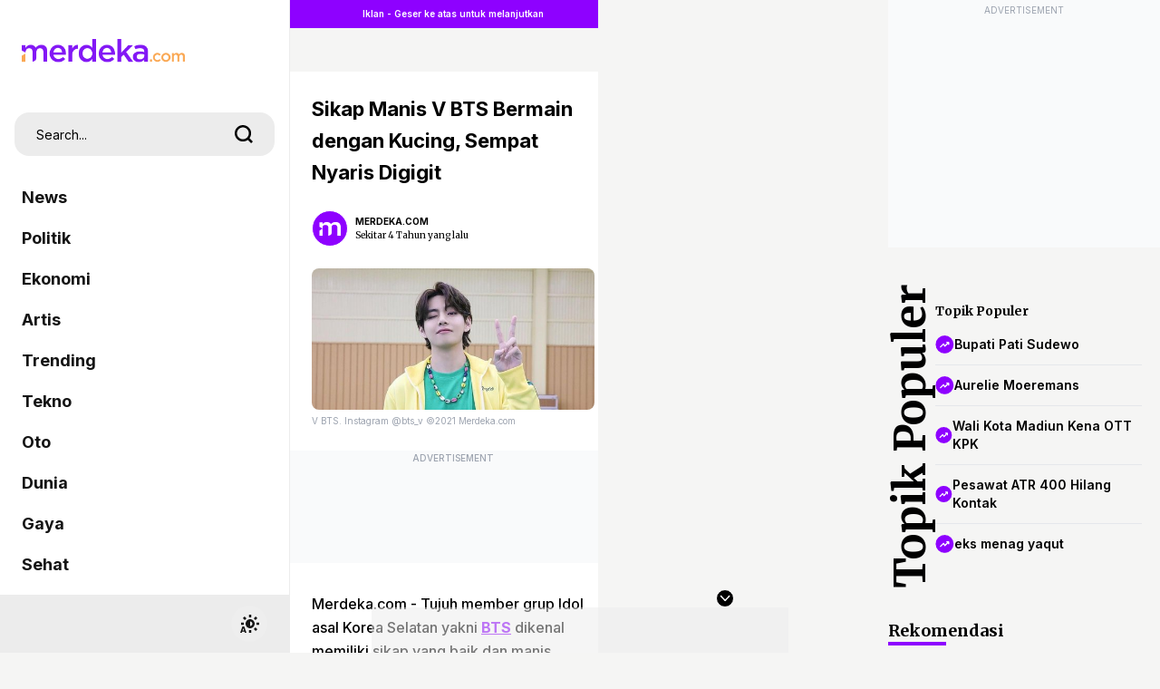

--- FILE ---
content_type: text/html; charset=UTF-8
request_url: https://www.merdeka.com/artis/sikap-manis-v-bts-bermain-dengan-kucing-sempat-nyaris-digigit.html
body_size: 65811
content:
<!DOCTYPE html>
<html xmlns="https://www.w3.org/1999/xhtml" xml:lang="id" lang="id">
<head>
    <meta charset="utf-8">
    <title>Sikap Manis V BTS Bermain dengan Kucing, Sempat Nyaris Digigit</title>
    <meta name="description" content="Tujuh member grup Idol asal Korea Selatan yakni BTS dikenal memiliki sikap yang baik dan manis terhadap siapapun. Bukan hanya kepada manusia, mereka juga bersikap manis kepada binatang." />
    <meta name="keywords" content="Tujuh, member, grup, Idol, asal, Korea, Selatan, yakni, BTS, dikenal, memiliki, sikap, yang, baik, dan, manis, terhadap, siapapun., Bukan, hanya, kepada, manusia,, mereka, juga, bersikap, manis, kepada, binatang." />
    <meta http-equiv="cache-control" content="public, no-transform" />
    <meta http-equiv="X-UA-Compatible" content="IE=edge,chrome=1" />
    <meta name="viewport" content="viewport-fit=cover, width=device-width, initial-scale=1.0, minimum-scale=1.0, maximum-scale=5.0, user-scalable=yes">
    <meta name="apple-mobile-web-app-capable" content="yes" />
    <meta name="robots" content="max-image-preview:large">
    <meta http-equiv="Permissions-Policy" content="interest-cohort=()">
    
    <link rel="amphtml" href="https://www.merdeka.com/amp/artis/sikap-manis-v-bts-bermain-dengan-kucing-sempat-nyaris-digigit.html" /><meta name="robots" content="max-image-preview:large">
<meta name="robots" content="index, follow">
<meta content="index,follow" name="googlebot">
<meta content="index,follow" name="googlebot-news">
<meta name="rating" content="{meta_rating}">
<meta property="article:published_time" content="{publish_date}">
<meta property="article:modified_time" content="{meta_modified_time}">
<meta property="og:updated_time" content="{meta_updated_time}">
<meta http-equiv="last-modified" content="{meta_last_modified}" />
<meta property="og:title" content="Sikap Manis V BTS Bermain dengan Kucing, Sempat Nyaris Digigit | merdeka.com" />
<meta property="og:type" content="article" />
<meta property="og:url" content="https://www.merdeka.com/artis/sikap-manis-v-bts-bermain-dengan-kucing-sempat-nyaris-digigit.html" />
<meta property="og:site_name" content="merdeka.com" />
<meta property="og:description" content="Tujuh member grup Idol asal Korea Selatan yakni BTS dikenal memiliki sikap yang baik dan manis terhadap siapapun. Bukan hanya kepada manusia, mereka juga bersikap manis kepada binatang.,V BTS,Ragam Konten,Viral Hari Ini" />
<meta property="og:image" content="https://cdns.klimg.com/merdeka.com/i/w/news/2021/08/12/1340199/540x270/sikap-manis-v-bts-bermain-dengan-kucing-sempat-nyaris-digigit.jpg" />
<meta property="fb:app_id" content="256994406083489" />
<meta property="fb:admins" content="1560920678" />
<meta property="fb:pages" content="324658284241923" />
<meta name="twitter:title" content="Sikap Manis V BTS Bermain dengan Kucing, Sempat Nyaris Digigit | merdeka.com">
<meta name="twitter:image" content="https://cdns.klimg.com/merdeka.com/i/w/news/2021/08/12/1340199/540x270/sikap-manis-v-bts-bermain-dengan-kucing-sempat-nyaris-digigit.jpg">
<meta name="twitter:card" content="summary">
<meta name="twitter:site" content="@merdekadotcom">
<meta name="twitter:creator" content="@merdekadotcom">
<meta name="twitter:description" content="Tujuh member grup Idol asal Korea Selatan yakni BTS dikenal memiliki sikap yang baik dan manis terhadap siapapun. Bukan hanya kepada manusia, mereka juga bersikap manis kepada binatang.,V BTS,Ragam Konten,Viral Hari Ini">
<meta name="twitter:domain" content="merdeka.com">
<link rel="alternate" type="application/rss+xml" href="https://www.merdeka.com/rss/artis">

<link rel="preconnect" href="https://via.placeholder.com/" crossorigin="anonymous">
<link rel="icon" href="https://cdns.klimg.com/merdeka.com/media/i/a/mdk-favico.png">
<link rel="shortcut icon" href="https://cdns.klimg.com/merdeka.com/media/i/a/mdk-favico.png"><!-- Start of Google Knowledge Graph data -->
<script type="application/ld+json">
[
    {
        "@context": "http:\/\/schema.org",
        "@type": "NewsArticle",
        "headline": "Sikap Manis V BTS Bermain dengan Kucing, Sempat Nyaris Digigit | merdeka.com | Merdeka.com",
        "image": [
            "https:\/\/cdns.klimg.com\/merdeka.com\/i\/w\/news\/2021\/08\/12\/1340199\/540x270\/sikap-manis-v-bts-bermain-dengan-kucing-sempat-nyaris-digigit.jpg"
        ],
        "datePublished": "2021-08-12T12:42:35+07:00",
        "dateModified": "2021-08-14T02:42:22+07:00",
        "author": [
            {
                "@type": "Person",
                "name": "Endang Saputra",
                "url": ""
            }
        ]
    },
    {
        "@context": "http:\/\/schema.org",
        "@type": "BreadcrumbList",
        "itemListElement": [
            {
                "@type": "ListItem",
                "position": 1,
                "item": {
                    "@id": "https:\/\/www.merdeka.com\/",
                    "name": "HOME"
                }
            },
            {
                "@type": "ListItem",
                "position": 2,
                "item": {
                    "@id": "https:\/\/www.merdeka.com\/artis",
                    "name": "artis"
                }
            }
        ]
    }
]
</script>
<!-- End of Google Knowledge Graph data --><meta name="theme-color" content="#8318F5"/>
<link rel="manifest" href="/manifest.json?v=2">
<!-- PWA -->
<script type="text/javascript">
    class MDKPWA{
        constructor(){
            this.init();
        }

        async init(){
            this.worker = {};
            this.registerWorker();
        }

        async registerWorker(){
            if(typeof navigator !== 'object' || typeof navigator.serviceWorker !== 'object' || typeof navigator.serviceWorker.register !== 'function'){
                console.warn('[ServiceWorker]','ServiceWorker unavailable!');
                return;
            }
            try {
                this.worker = navigator.serviceWorker;
                await this.worker.register('/mdkserviceworkermobilev8.js');
            } catch (error) {
                console.warn('ServiceWorker registration failed!',error);
            }
        }
    }

    window.addEventListener('load', function(){
        if(!window.kly){return;}
        window.kly.pwa = new MDKPWA();
    });
</script>
<!-- Endof PWA --><script type="text/javascript">
function getCookie(cname){
	var name=cname+"=";
	var ca=document.cookie.split(';');
	for(var i=0;i<ca.length;i++){
		var c=ca[i];while(c.charAt(0)==' ')c=c.substring(1);if(c.indexOf(name)==0)return c.substring(name.length,c.length);
	}
	return"";
}
</script>
<script type="text/javascript">
	window.kly = {};
    window.kly.env = "production";
    window.kly.baseAssetsUrl = "";
    window.kly.gtm = {
        "articleId": "1340199",
        "articleTitle": "Sikap Manis V BTS Bermain dengan Kucing, Sempat Nyaris Digigit",
        "category": "article",
        "editors": "Endang Saputra",
        "editorialType": "editorial",
        "embedVideo": "no",
        "pageTitle": "Sikap Manis V BTS Bermain dengan Kucing, Sempat Nyaris Digigit | merdeka.com",
        "publicationDate": "2021-08-12",
        "publicationTime": "12:42:35",
        "subCategory": "artis",
        "subSubCategory": "artis",
		"subsubSubCategory":"",
        "tag": "V BTS, Ragam Konten, Viral Hari Ini",
        "authors": {
            "type": "author",
            "names": "Astri Agustina"
        },
        "numberOfWords": "215",
        "enabled": true,
        "log": false,
        "imageCreation": false,
        "type": "feedText",
        "videos": "",
        "partner": "",
		"isSEO": false,
		"contibutors": "",
        "reporters": "Astri Agustina",
        "photographers": "merdeka.com",
        "brand": "",
        "pageParam":"1", 
		"new_exp":"paging_var1",
        "special_content_id": ""
    };
    window.kly.platform = "Mobile";
    window.kly.pageType = "ReadPage";
    window.kly.channel = {
        "name": "artis",
        "full_slug": "artis"
    };
    window.kly.category = {
        "name": "artis",
        "full_slug": "artis"
    };
    window.kly.article = {
        "id": "1340199",
        "title": "Sikap Manis V BTS Bermain dengan Kucing, Sempat Nyaris Digigit",
        "type": "TextTypeArticle",
        "shortDescription": "Tujuh member grup Idol asal Korea Selatan yakni BTS dikenal memiliki sikap yang baik dan manis terhadap siapapun. Bukan hanya kepada manusia, mereka juga bersikap manis kepada binatang.,V BTS,Ragam Konten,Viral Hari Ini",
        "keywords": "Tujuh, member, grup, Idol, asal, Korea, Selatan, yakni, BTS, dikenal, memiliki, sikap, yang, baik, dan, manis, terhadap, siapapun., Bukan, hanya, kepada, manusia,, mereka, juga, bersikap, manis, kepada, binatang.,v,bts,ragam,konten,viral,hari,ini",
        "isAdvertorial": false,
        "isMultipage": true,
        "isAdultContent": false,
        "verifyAge": false,
        "publishDate": "2021-08-12 12:42:35"
    };
    window.kly.gtm.totalFeedItem = 1;
    window.kly.multiplePageCount = 2;
    window.kly.site = "Merdeka";
    window.kly.related_system = "information-trending,information-timeless,tag";
    window.kly.gtm.audience = "entertainment-industry";
    window.kly.nextPagingMethod = 'POST';
    window.kly.nextPagingURL = 'https://www.merdeka.com/artis/sikap-manis-v-bts-bermain-dengan-kucing-sempat-nyaris-digigit/index'
    window.kly.nextPagingParams= "[base64]";
    window.kly.currentPageNumber = "1";

    window.kly.visitor = {
        "publicationDate": "2021-08-12",
        "publicationTime": "12:42:35",
        "tag": ["V BTS","Ragam Konten","Viral Hari Ini"],
        "subCategory": "artis",
        "subSubCategory": "nasional",
        "type": "TextTypeArticle",
        "pageType": "ReadPage",
        "platform": "Mobile",
        "audience": ["entertainment-industry"],
        "age": getCookie('liputan6_id_age'),
        "gender": getCookie('liputan6_id_gender'),
        "title": "Sikap Manis V BTS Bermain dengan Kucing, Sempat Nyaris Digigit",
        "site": "Merdeka",
    }
    
</script><!-- Google Tag Manager -->
<script>(function(w,d,s,l,i){w[l]=w[l]||[];w[l].push({'gtm.start':
new Date().getTime(),event:'gtm.js'});var f=d.getElementsByTagName(s)[0],
j=d.createElement(s),dl=l!='dataLayer'?'&l='+l:'';j.async=true;j.src=
'https://www.googletagmanager.com/gtm.js?id='+i+dl;f.parentNode.insertBefore(j,f);
})(window,document,'script','dataLayer','GTM-N7X242H');</script>
<!-- End Google Tag Manager -->
    
    <!--<link rel="shortcut icon" href="https://cdns.klimg.com/merdeka.com/media/i/a/mdk-favico.png" />-->
    <link rel="canonical" href="https://www.merdeka.com/artis/sikap-manis-v-bts-bermain-dengan-kucing-sempat-nyaris-digigit.html" />

    <link rel="preconnect" href="https://cdns.klimg.com" />
    <!-- <link rel="preconnect" href="https://via.placeholder.com/" crossorigin="anonymous"> -->
    <!-- <link rel="preconnect" href="https://fonts.googleapis.com"> -->
    <!-- <link rel="preconnect" href="https://fonts.gstatic.com" crossorigin> -->
    <!-- <link rel="preload" href="https://cdns.klimg.com/maverick-prod/static/build/frontend/assets/webfonts.b32d4ad4.css" as="style" onload="this.onload=null;this.rel='stylesheet'"> -->
    <!-- <noscript><link rel="stylesheet" href="https://cdns.klimg.com/maverick-prod/static/build/frontend/assets/webfonts.b32d4ad4.css"></noscript> -->
    
    <!-- main css inline -->
    <style>*,:before,:after{box-sizing:border-box;border-width:0;border-style:solid;border-color:#e5e7eb}:before,:after{--tw-content: ""}html{line-height:1.5;-webkit-text-size-adjust:100%;-moz-tab-size:4;-o-tab-size:4;tab-size:4;font-family:ui-sans-serif,system-ui,-apple-system,BlinkMacSystemFont,Segoe UI,Roboto,Helvetica Neue,Arial,Noto Sans,sans-serif,"Apple Color Emoji","Segoe UI Emoji",Segoe UI Symbol,"Noto Color Emoji";font-feature-settings:normal}body{margin:0;line-height:inherit}hr{height:0;color:inherit;border-top-width:1px}abbr:where([title]){-webkit-text-decoration:underline dotted;text-decoration:underline dotted}h1,h2,h3,h4,h5,h6{font-size:inherit;font-weight:inherit}a{color:inherit;text-decoration:inherit}b,strong{font-weight:bolder}code,kbd,samp,pre{font-family:ui-monospace,SFMono-Regular,Menlo,Monaco,Consolas,Liberation Mono,Courier New,monospace;font-size:1em}small{font-size:80%}sub,sup{font-size:75%;line-height:0;position:relative;vertical-align:baseline}sub{bottom:-.25em}sup{top:-.5em}table{text-indent:0;border-color:inherit;border-collapse:collapse}button,input,optgroup,select,textarea{font-family:inherit;font-size:100%;font-weight:inherit;line-height:inherit;color:inherit;margin:0;padding:0}button,select{text-transform:none}button,[type=button],[type=reset],[type=submit]{-webkit-appearance:button;background-color:transparent;background-image:none}:-moz-focusring{outline:auto}:-moz-ui-invalid{box-shadow:none}progress{vertical-align:baseline}::-webkit-inner-spin-button,::-webkit-outer-spin-button{height:auto}[type=search]{-webkit-appearance:textfield;outline-offset:-2px}::-webkit-search-decoration{-webkit-appearance:none}::-webkit-file-upload-button{-webkit-appearance:button;font:inherit}summary{display:list-item}blockquote,dl,dd,h1,h2,h3,h4,h5,h6,hr,figure,p,pre{margin:0}fieldset{margin:0;padding:0}legend{padding:0}ol,ul,menu{list-style:none;margin:0;padding:0}textarea{resize:vertical}input::-moz-placeholder,textarea::-moz-placeholder{opacity:1;color:#9ca3af}input::placeholder,textarea::placeholder{opacity:1;color:#9ca3af}button,[role=button]{cursor:pointer}:disabled{cursor:default}img,svg,video,canvas,audio,iframe,embed,object{display:block;vertical-align:middle}img,video{max-width:100%;height:auto}[hidden]{display:none}*,:before,:after{--tw-border-spacing-x: 0;--tw-border-spacing-y: 0;--tw-translate-x: 0;--tw-translate-y: 0;--tw-rotate: 0;--tw-skew-x: 0;--tw-skew-y: 0;--tw-scale-x: 1;--tw-scale-y: 1;--tw-pan-x: ;--tw-pan-y: ;--tw-pinch-zoom: ;--tw-scroll-snap-strictness: proximity;--tw-ordinal: ;--tw-slashed-zero: ;--tw-numeric-figure: ;--tw-numeric-spacing: ;--tw-numeric-fraction: ;--tw-ring-inset: ;--tw-ring-offset-width: 0px;--tw-ring-offset-color: #fff;--tw-ring-color: rgb(59 130 246 / .5);--tw-ring-offset-shadow: 0 0 #0000;--tw-ring-shadow: 0 0 #0000;--tw-shadow: 0 0 #0000;--tw-shadow-colored: 0 0 #0000;--tw-blur: ;--tw-brightness: ;--tw-contrast: ;--tw-grayscale: ;--tw-hue-rotate: ;--tw-invert: ;--tw-saturate: ;--tw-sepia: ;--tw-drop-shadow: ;--tw-backdrop-blur: ;--tw-backdrop-brightness: ;--tw-backdrop-contrast: ;--tw-backdrop-grayscale: ;--tw-backdrop-hue-rotate: ;--tw-backdrop-invert: ;--tw-backdrop-opacity: ;--tw-backdrop-saturate: ;--tw-backdrop-sepia: }::backdrop{--tw-border-spacing-x: 0;--tw-border-spacing-y: 0;--tw-translate-x: 0;--tw-translate-y: 0;--tw-rotate: 0;--tw-skew-x: 0;--tw-skew-y: 0;--tw-scale-x: 1;--tw-scale-y: 1;--tw-pan-x: ;--tw-pan-y: ;--tw-pinch-zoom: ;--tw-scroll-snap-strictness: proximity;--tw-ordinal: ;--tw-slashed-zero: ;--tw-numeric-figure: ;--tw-numeric-spacing: ;--tw-numeric-fraction: ;--tw-ring-inset: ;--tw-ring-offset-width: 0px;--tw-ring-offset-color: #fff;--tw-ring-color: rgb(59 130 246 / .5);--tw-ring-offset-shadow: 0 0 #0000;--tw-ring-shadow: 0 0 #0000;--tw-shadow: 0 0 #0000;--tw-shadow-colored: 0 0 #0000;--tw-blur: ;--tw-brightness: ;--tw-contrast: ;--tw-grayscale: ;--tw-hue-rotate: ;--tw-invert: ;--tw-saturate: ;--tw-sepia: ;--tw-drop-shadow: ;--tw-backdrop-blur: ;--tw-backdrop-brightness: ;--tw-backdrop-contrast: ;--tw-backdrop-grayscale: ;--tw-backdrop-hue-rotate: ;--tw-backdrop-invert: ;--tw-backdrop-opacity: ;--tw-backdrop-saturate: ;--tw-backdrop-sepia: }.container{width:100%}@media (min-width: 640px){.container{max-width:640px}}@media (min-width: 768px){.container{max-width:768px}}@media (min-width: 1024px){.container{max-width:1024px}}@media (min-width: 1280px){.container{max-width:1280px}}@media (min-width: 1536px){.container{max-width:1536px}}.sr-only{position:absolute;width:1px;height:1px;padding:0;margin:-1px;overflow:hidden;clip:rect(0,0,0,0);white-space:nowrap;border-width:0}.pointer-events-none{pointer-events:none}.pointer-events-auto{pointer-events:auto}.visible{visibility:visible}.collapse{visibility:collapse}.static{position:static}.fixed{position:fixed}.absolute{position:absolute}.relative{position:relative}.sticky{position:sticky}.inset-0{top:0px;right:0px;bottom:0px;left:0px}.-inset-x-px{left:-1px;right:-1px}.inset-x-0{left:0px;right:0px}.inset-x-6{left:1.5rem;right:1.5rem}.inset-y-0{top:0px;bottom:0px}.-bottom-0{bottom:-0px}.-bottom-0\.5{bottom:-.125rem}.-bottom-1{bottom:-.25rem}.-bottom-20{bottom:-5rem}.-bottom-7{bottom:-1.75rem}.-bottom-8{bottom:-2rem}.-bottom-px{bottom:-1px}.-left-10{left:-2.5rem}.-left-20{left:-5rem}.-left-28{left:-7rem}.-left-48{left:-12rem}.-left-5{left:-1.25rem}.-left-6{left:-1.5rem}.-left-8{left:-2rem}.-right-1{right:-.25rem}.-right-10{right:-2.5rem}.-right-2{right:-.5rem}.-right-4{right:-1rem}.-right-5{right:-1.25rem}.-right-6{right:-1.5rem}.-top-1{top:-.25rem}.-top-16{top:-4rem}.-top-2{top:-.5rem}.-top-4{top:-1rem}.-top-5{top:-1.25rem}.bottom-0{bottom:0px}.bottom-1{bottom:.25rem}.bottom-1\/2{bottom:50%}.bottom-10{bottom:2.5rem}.bottom-12{bottom:3rem}.bottom-14{bottom:3.5rem}.bottom-16{bottom:4rem}.bottom-2{bottom:.5rem}.bottom-20{bottom:5rem}.bottom-28{bottom:7rem}.bottom-3{bottom:.75rem}.bottom-32{bottom:8rem}.bottom-4{bottom:1rem}.bottom-6{bottom:1.5rem}.bottom-8{bottom:2rem}.bottom-96{bottom:24rem}.bottom-auto{bottom:auto}.bottom-full{bottom:100%}.left-0{left:0px}.left-1{left:.25rem}.left-1\/2{left:50%}.left-2{left:.5rem}.left-4{left:1rem}.left-5{left:1.25rem}.left-6{left:1.5rem}.right-0{right:0px}.right-1{right:.25rem}.right-14{right:3.5rem}.right-2{right:.5rem}.right-3{right:.75rem}.right-4{right:1rem}.right-5{right:1.25rem}.right-6{right:1.5rem}.right-8{right:2rem}.right-auto{right:auto}.top-0{top:0px}.top-1{top:.25rem}.top-1\/2{top:50%}.top-12{top:3rem}.top-14{top:3.5rem}.top-16{top:4rem}.top-2{top:.5rem}.top-20{top:5rem}.top-24{top:6rem}.top-3{top:.75rem}.top-32{top:8rem}.top-4{top:1rem}.top-40{top:10rem}.top-5{top:1.25rem}.top-6{top:1.5rem}.top-8{top:2rem}.top-full{top:100%}.isolate{isolation:isolate}.-z-10{z-index:-10}.z-0{z-index:0}.z-10{z-index:10}.z-20{z-index:20}.z-30{z-index:30}.z-40{z-index:40}.z-50{z-index:50}.z-\[100\]{z-index:100}.z-\[999\]{z-index:999}.order-1{order:1}.order-2{order:2}.order-3{order:3}.order-4{order:4}.col-auto{grid-column:auto}.-m-1{margin:-.25rem}.-m-10{margin:-2.5rem}.-m-11{margin:-2.75rem}.-m-12{margin:-3rem}.-m-14{margin:-3.5rem}.-m-16{margin:-4rem}.-m-2{margin:-.5rem}.-m-20{margin:-5rem}.-m-3{margin:-.75rem}.-m-4{margin:-1rem}.-m-5{margin:-1.25rem}.-m-6{margin:-1.5rem}.-m-7{margin:-1.75rem}.-m-8{margin:-2rem}.-m-9{margin:-2.25rem}.m-0{margin:0}.m-1{margin:.25rem}.m-10{margin:2.5rem}.m-11{margin:2.75rem}.m-12{margin:3rem}.m-14{margin:3.5rem}.m-16{margin:4rem}.m-2{margin:.5rem}.m-20{margin:5rem}.m-3{margin:.75rem}.m-4{margin:1rem}.m-5{margin:1.25rem}.m-6{margin:1.5rem}.m-7{margin:1.75rem}.m-8{margin:2rem}.m-9{margin:2.25rem}.m-auto{margin:auto}.-mx-1{margin-left:-.25rem;margin-right:-.25rem}.-mx-1\.5{margin-left:-.375rem;margin-right:-.375rem}.-mx-10{margin-left:-2.5rem;margin-right:-2.5rem}.-mx-11{margin-left:-2.75rem;margin-right:-2.75rem}.-mx-12{margin-left:-3rem;margin-right:-3rem}.-mx-14{margin-left:-3.5rem;margin-right:-3.5rem}.-mx-16{margin-left:-4rem;margin-right:-4rem}.-mx-2{margin-left:-.5rem;margin-right:-.5rem}.-mx-20{margin-left:-5rem;margin-right:-5rem}.-mx-3{margin-left:-.75rem;margin-right:-.75rem}.-mx-4{margin-left:-1rem;margin-right:-1rem}.-mx-5{margin-left:-1.25rem;margin-right:-1.25rem}.-mx-6{margin-left:-1.5rem;margin-right:-1.5rem}.-mx-7{margin-left:-1.75rem;margin-right:-1.75rem}.-mx-8{margin-left:-2rem;margin-right:-2rem}.-mx-9{margin-left:-2.25rem;margin-right:-2.25rem}.-my-1{margin-top:-.25rem;margin-bottom:-.25rem}.-my-10{margin-top:-2.5rem;margin-bottom:-2.5rem}.-my-11{margin-top:-2.75rem;margin-bottom:-2.75rem}.-my-12{margin-top:-3rem;margin-bottom:-3rem}.-my-14{margin-top:-3.5rem;margin-bottom:-3.5rem}.-my-16{margin-top:-4rem;margin-bottom:-4rem}.-my-2{margin-top:-.5rem;margin-bottom:-.5rem}.-my-20{margin-top:-5rem;margin-bottom:-5rem}.-my-3{margin-top:-.75rem;margin-bottom:-.75rem}.-my-4{margin-top:-1rem;margin-bottom:-1rem}.-my-5{margin-top:-1.25rem;margin-bottom:-1.25rem}.-my-6{margin-top:-1.5rem;margin-bottom:-1.5rem}.-my-7{margin-top:-1.75rem;margin-bottom:-1.75rem}.-my-8{margin-top:-2rem;margin-bottom:-2rem}.-my-9{margin-top:-2.25rem;margin-bottom:-2.25rem}.mx-0{margin-left:0;margin-right:0}.mx-1{margin-left:.25rem;margin-right:.25rem}.mx-10{margin-left:2.5rem;margin-right:2.5rem}.mx-11{margin-left:2.75rem;margin-right:2.75rem}.mx-12{margin-left:3rem;margin-right:3rem}.mx-14{margin-left:3.5rem;margin-right:3.5rem}.mx-16{margin-left:4rem;margin-right:4rem}.mx-2{margin-left:.5rem;margin-right:.5rem}.mx-20{margin-left:5rem;margin-right:5rem}.mx-3{margin-left:.75rem;margin-right:.75rem}.mx-4{margin-left:1rem;margin-right:1rem}.mx-5{margin-left:1.25rem;margin-right:1.25rem}.mx-6{margin-left:1.5rem;margin-right:1.5rem}.mx-7{margin-left:1.75rem;margin-right:1.75rem}.mx-8{margin-left:2rem;margin-right:2rem}.mx-9{margin-left:2.25rem;margin-right:2.25rem}.mx-auto{margin-left:auto;margin-right:auto}.my-0{margin-top:0;margin-bottom:0}.my-1{margin-top:.25rem;margin-bottom:.25rem}.my-10{margin-top:2.5rem;margin-bottom:2.5rem}.my-11{margin-top:2.75rem;margin-bottom:2.75rem}.my-12{margin-top:3rem;margin-bottom:3rem}.my-14{margin-top:3.5rem;margin-bottom:3.5rem}.my-16{margin-top:4rem;margin-bottom:4rem}.my-2{margin-top:.5rem;margin-bottom:.5rem}.my-20{margin-top:5rem;margin-bottom:5rem}.my-3{margin-top:.75rem;margin-bottom:.75rem}.my-4{margin-top:1rem;margin-bottom:1rem}.my-5{margin-top:1.25rem;margin-bottom:1.25rem}.my-6{margin-top:1.5rem;margin-bottom:1.5rem}.my-7{margin-top:1.75rem;margin-bottom:1.75rem}.my-8{margin-top:2rem;margin-bottom:2rem}.my-9{margin-top:2.25rem;margin-bottom:2.25rem}.my-auto{margin-top:auto;margin-bottom:auto}.-mb-1{margin-bottom:-.25rem}.-mb-10{margin-bottom:-2.5rem}.-mb-11{margin-bottom:-2.75rem}.-mb-12{margin-bottom:-3rem}.-mb-14{margin-bottom:-3.5rem}.-mb-16{margin-bottom:-4rem}.-mb-2{margin-bottom:-.5rem}.-mb-20{margin-bottom:-5rem}.-mb-3{margin-bottom:-.75rem}.-mb-4{margin-bottom:-1rem}.-mb-5{margin-bottom:-1.25rem}.-mb-6{margin-bottom:-1.5rem}.-mb-7{margin-bottom:-1.75rem}.-mb-8{margin-bottom:-2rem}.-mb-9{margin-bottom:-2.25rem}.-ml-1{margin-left:-.25rem}.-ml-10{margin-left:-2.5rem}.-ml-11{margin-left:-2.75rem}.-ml-12{margin-left:-3rem}.-ml-14{margin-left:-3.5rem}.-ml-16{margin-left:-4rem}.-ml-2{margin-left:-.5rem}.-ml-20{margin-left:-5rem}.-ml-3{margin-left:-.75rem}.-ml-4{margin-left:-1rem}.-ml-5{margin-left:-1.25rem}.-ml-6{margin-left:-1.5rem}.-ml-7{margin-left:-1.75rem}.-ml-8{margin-left:-2rem}.-ml-9{margin-left:-2.25rem}.-mr-1{margin-right:-.25rem}.-mr-10{margin-right:-2.5rem}.-mr-11{margin-right:-2.75rem}.-mr-12{margin-right:-3rem}.-mr-14{margin-right:-3.5rem}.-mr-16{margin-right:-4rem}.-mr-2{margin-right:-.5rem}.-mr-20{margin-right:-5rem}.-mr-3{margin-right:-.75rem}.-mr-4{margin-right:-1rem}.-mr-5{margin-right:-1.25rem}.-mr-6{margin-right:-1.5rem}.-mr-7{margin-right:-1.75rem}.-mr-8{margin-right:-2rem}.-mr-9{margin-right:-2.25rem}.-mt-1{margin-top:-.25rem}.-mt-10{margin-top:-2.5rem}.-mt-11{margin-top:-2.75rem}.-mt-12{margin-top:-3rem}.-mt-14{margin-top:-3.5rem}.-mt-16{margin-top:-4rem}.-mt-2{margin-top:-.5rem}.-mt-20{margin-top:-5rem}.-mt-3{margin-top:-.75rem}.-mt-4{margin-top:-1rem}.-mt-5{margin-top:-1.25rem}.-mt-6{margin-top:-1.5rem}.-mt-7{margin-top:-1.75rem}.-mt-8{margin-top:-2rem}.-mt-9{margin-top:-2.25rem}.mb-0{margin-bottom:0}.mb-1{margin-bottom:.25rem}.mb-10{margin-bottom:2.5rem}.mb-11{margin-bottom:2.75rem}.mb-12{margin-bottom:3rem}.mb-14{margin-bottom:3.5rem}.mb-16{margin-bottom:4rem}.mb-2{margin-bottom:.5rem}.mb-2\.5{margin-bottom:.625rem}.mb-20{margin-bottom:5rem}.mb-3{margin-bottom:.75rem}.mb-4{margin-bottom:1rem}.mb-5{margin-bottom:1.25rem}.mb-6{margin-bottom:1.5rem}.mb-7{margin-bottom:1.75rem}.mb-8{margin-bottom:2rem}.mb-9{margin-bottom:2.25rem}.ml-1{margin-left:.25rem}.ml-10{margin-left:2.5rem}.ml-11{margin-left:2.75rem}.ml-12{margin-left:3rem}.ml-14{margin-left:3.5rem}.ml-16{margin-left:4rem}.ml-2{margin-left:.5rem}.ml-20{margin-left:5rem}.ml-3{margin-left:.75rem}.ml-4{margin-left:1rem}.ml-5{margin-left:1.25rem}.ml-6{margin-left:1.5rem}.ml-7{margin-left:1.75rem}.ml-8{margin-left:2rem}.ml-9{margin-left:2.25rem}.ml-auto{margin-left:auto}.mr-1{margin-right:.25rem}.mr-10{margin-right:2.5rem}.mr-11{margin-right:2.75rem}.mr-12{margin-right:3rem}.mr-14{margin-right:3.5rem}.mr-16{margin-right:4rem}.mr-2{margin-right:.5rem}.mr-20{margin-right:5rem}.mr-3{margin-right:.75rem}.mr-4{margin-right:1rem}.mr-5{margin-right:1.25rem}.mr-6{margin-right:1.5rem}.mr-7{margin-right:1.75rem}.mr-8{margin-right:2rem}.mr-9{margin-right:2.25rem}.mt-0{margin-top:0}.mt-1{margin-top:.25rem}.mt-10{margin-top:2.5rem}.mt-11{margin-top:2.75rem}.mt-12{margin-top:3rem}.mt-14{margin-top:3.5rem}.mt-16{margin-top:4rem}.mt-2{margin-top:.5rem}.mt-20{margin-top:5rem}.mt-24{margin-top:6rem}.mt-3{margin-top:.75rem}.mt-4{margin-top:1rem}.mt-5{margin-top:1.25rem}.mt-6{margin-top:1.5rem}.mt-7{margin-top:1.75rem}.mt-8{margin-top:2rem}.mt-9{margin-top:2.25rem}.block{display:block}.inline-block{display:inline-block}.flex{display:flex}.inline-flex{display:inline-flex}.table{display:table}.table-cell{display:table-cell}.grid{display:grid}.contents{display:contents}.hidden{display:none}.aspect-\[2\/1\]{aspect-ratio:2/1}.aspect-\[250\/750\]{aspect-ratio:250/750}.aspect-\[340\/570\]{aspect-ratio:340/570}.aspect-\[48\/53\]{aspect-ratio:48/53}.aspect-\[48\/64\]{aspect-ratio:48/64}.aspect-\[9\/16\]{aspect-ratio:9/16}.aspect-\[980\/250\]{aspect-ratio:980/250}.aspect-\[980\/50\]{aspect-ratio:980/50}.aspect-square{aspect-ratio:1 / 1}.aspect-video{aspect-ratio:16 / 9}.h-0{height:0px}.h-1{height:.25rem}.h-1\/2{height:50%}.h-1\/3{height:33.333333%}.h-10{height:2.5rem}.h-12{height:3rem}.h-14{height:3.5rem}.h-16{height:4rem}.h-24{height:6rem}.h-28{height:7rem}.h-32{height:8rem}.h-4{height:1rem}.h-40{height:10rem}.h-48{height:12rem}.h-5{height:1.25rem}.h-52{height:13rem}.h-6{height:1.5rem}.h-7{height:1.75rem}.h-72{height:18rem}.h-8{height:2rem}.h-80{height:20rem}.h-9{height:2.25rem}.h-96{height:24rem}.h-auto{height:auto}.h-fit{height:-moz-fit-content;height:fit-content}.h-full{height:100%}.h-screen{height:100vh}.max-h-0{max-height:0px}.max-h-80{max-height:20rem}.max-h-96{max-height:24rem}.max-h-full{max-height:100%}.min-h-\[200px\]{min-height:200px}.min-h-\[250px\]{min-height:250px}.min-h-\[600px\]{min-height:600px}.min-h-full{min-height:100%}.min-h-screen{min-height:100vh}.w-0{width:0px}.w-1{width:.25rem}.w-1\/2{width:50%}.w-1\/4{width:25%}.w-1\/5{width:20%}.w-10{width:2.5rem}.w-11{width:2.75rem}.w-12{width:3rem}.w-14{width:3.5rem}.w-16{width:4rem}.w-2\/4{width:50%}.w-20{width:5rem}.w-24{width:6rem}.w-3{width:.75rem}.w-32{width:8rem}.w-36{width:9rem}.w-4{width:1rem}.w-44{width:11rem}.w-5{width:1.25rem}.w-52{width:13rem}.w-56{width:14rem}.w-6{width:1.5rem}.w-64{width:16rem}.w-7{width:1.75rem}.w-72{width:18rem}.w-8{width:2rem}.w-80{width:20rem}.w-9{width:2.25rem}.w-96{width:24rem}.w-\[100px\]{width:100px}.w-\[213px\]{width:213px}.w-\[300px\]{width:300px}.w-\[44px\]{width:44px}.w-auto{width:auto}.w-fit{width:-moz-fit-content;width:fit-content}.w-full{width:100%}.w-max{width:-moz-max-content;width:max-content}.max-w-0{max-width:0rem}.max-w-\[980px\]{max-width:980px}.max-w-full{max-width:100%}.max-w-lg{max-width:32rem}.max-w-md{max-width:28rem}.max-w-screen-lg{max-width:1024px}.max-w-screen-md{max-width:768px}.max-w-screen-sm{max-width:640px}.max-w-screen-xl{max-width:1280px}.max-w-sm{max-width:24rem}.max-w-xl{max-width:36rem}.max-w-xs{max-width:20rem}.flex-1{flex:1 1 0%}.flex-auto{flex:1 1 auto}.flex-initial{flex:0 1 auto}.flex-none{flex:none}.shrink{flex-shrink:1}.shrink-0{flex-shrink:0}.flex-grow{flex-grow:1}.flex-grow-0{flex-grow:0}.origin-bottom-right{transform-origin:bottom right}.origin-center{transform-origin:center}.origin-left{transform-origin:left}.origin-top-left{transform-origin:top left}.-translate-x-1\/2{--tw-translate-x: -50%;transform:translate(var(--tw-translate-x),var(--tw-translate-y)) rotate(var(--tw-rotate)) skew(var(--tw-skew-x)) skewY(var(--tw-skew-y)) scaleX(var(--tw-scale-x)) scaleY(var(--tw-scale-y))}.-translate-x-2{--tw-translate-x: -.5rem;transform:translate(var(--tw-translate-x),var(--tw-translate-y)) rotate(var(--tw-rotate)) skew(var(--tw-skew-x)) skewY(var(--tw-skew-y)) scaleX(var(--tw-scale-x)) scaleY(var(--tw-scale-y))}.-translate-x-full{--tw-translate-x: -100%;transform:translate(var(--tw-translate-x),var(--tw-translate-y)) rotate(var(--tw-rotate)) skew(var(--tw-skew-x)) skewY(var(--tw-skew-y)) scaleX(var(--tw-scale-x)) scaleY(var(--tw-scale-y))}.-translate-y-1{--tw-translate-y: -.25rem;transform:translate(var(--tw-translate-x),var(--tw-translate-y)) rotate(var(--tw-rotate)) skew(var(--tw-skew-x)) skewY(var(--tw-skew-y)) scaleX(var(--tw-scale-x)) scaleY(var(--tw-scale-y))}.-translate-y-1\/2{--tw-translate-y: -50%;transform:translate(var(--tw-translate-x),var(--tw-translate-y)) rotate(var(--tw-rotate)) skew(var(--tw-skew-x)) skewY(var(--tw-skew-y)) scaleX(var(--tw-scale-x)) scaleY(var(--tw-scale-y))}.-translate-y-2{--tw-translate-y: -.5rem;transform:translate(var(--tw-translate-x),var(--tw-translate-y)) rotate(var(--tw-rotate)) skew(var(--tw-skew-x)) skewY(var(--tw-skew-y)) scaleX(var(--tw-scale-x)) scaleY(var(--tw-scale-y))}.-translate-y-3{--tw-translate-y: -.75rem;transform:translate(var(--tw-translate-x),var(--tw-translate-y)) rotate(var(--tw-rotate)) skew(var(--tw-skew-x)) skewY(var(--tw-skew-y)) scaleX(var(--tw-scale-x)) scaleY(var(--tw-scale-y))}.-translate-y-4{--tw-translate-y: -1rem;transform:translate(var(--tw-translate-x),var(--tw-translate-y)) rotate(var(--tw-rotate)) skew(var(--tw-skew-x)) skewY(var(--tw-skew-y)) scaleX(var(--tw-scale-x)) scaleY(var(--tw-scale-y))}.-translate-y-full{--tw-translate-y: -100%;transform:translate(var(--tw-translate-x),var(--tw-translate-y)) rotate(var(--tw-rotate)) skew(var(--tw-skew-x)) skewY(var(--tw-skew-y)) scaleX(var(--tw-scale-x)) scaleY(var(--tw-scale-y))}.translate-x-0{--tw-translate-x: 0px;transform:translate(var(--tw-translate-x),var(--tw-translate-y)) rotate(var(--tw-rotate)) skew(var(--tw-skew-x)) skewY(var(--tw-skew-y)) scaleX(var(--tw-scale-x)) scaleY(var(--tw-scale-y))}.translate-x-3{--tw-translate-x: .75rem;transform:translate(var(--tw-translate-x),var(--tw-translate-y)) rotate(var(--tw-rotate)) skew(var(--tw-skew-x)) skewY(var(--tw-skew-y)) scaleX(var(--tw-scale-x)) scaleY(var(--tw-scale-y))}.translate-x-full{--tw-translate-x: 100%;transform:translate(var(--tw-translate-x),var(--tw-translate-y)) rotate(var(--tw-rotate)) skew(var(--tw-skew-x)) skewY(var(--tw-skew-y)) scaleX(var(--tw-scale-x)) scaleY(var(--tw-scale-y))}.translate-y-0{--tw-translate-y: 0px;transform:translate(var(--tw-translate-x),var(--tw-translate-y)) rotate(var(--tw-rotate)) skew(var(--tw-skew-x)) skewY(var(--tw-skew-y)) scaleX(var(--tw-scale-x)) scaleY(var(--tw-scale-y))}.translate-y-1{--tw-translate-y: .25rem;transform:translate(var(--tw-translate-x),var(--tw-translate-y)) rotate(var(--tw-rotate)) skew(var(--tw-skew-x)) skewY(var(--tw-skew-y)) scaleX(var(--tw-scale-x)) scaleY(var(--tw-scale-y))}.translate-y-1\/2{--tw-translate-y: 50%;transform:translate(var(--tw-translate-x),var(--tw-translate-y)) rotate(var(--tw-rotate)) skew(var(--tw-skew-x)) skewY(var(--tw-skew-y)) scaleX(var(--tw-scale-x)) scaleY(var(--tw-scale-y))}.translate-y-2{--tw-translate-y: .5rem;transform:translate(var(--tw-translate-x),var(--tw-translate-y)) rotate(var(--tw-rotate)) skew(var(--tw-skew-x)) skewY(var(--tw-skew-y)) scaleX(var(--tw-scale-x)) scaleY(var(--tw-scale-y))}.translate-y-3{--tw-translate-y: .75rem;transform:translate(var(--tw-translate-x),var(--tw-translate-y)) rotate(var(--tw-rotate)) skew(var(--tw-skew-x)) skewY(var(--tw-skew-y)) scaleX(var(--tw-scale-x)) scaleY(var(--tw-scale-y))}.translate-y-4{--tw-translate-y: 1rem;transform:translate(var(--tw-translate-x),var(--tw-translate-y)) rotate(var(--tw-rotate)) skew(var(--tw-skew-x)) skewY(var(--tw-skew-y)) scaleX(var(--tw-scale-x)) scaleY(var(--tw-scale-y))}.translate-y-full{--tw-translate-y: 100%;transform:translate(var(--tw-translate-x),var(--tw-translate-y)) rotate(var(--tw-rotate)) skew(var(--tw-skew-x)) skewY(var(--tw-skew-y)) scaleX(var(--tw-scale-x)) scaleY(var(--tw-scale-y))}.rotate-180{--tw-rotate: 180deg;transform:translate(var(--tw-translate-x),var(--tw-translate-y)) rotate(var(--tw-rotate)) skew(var(--tw-skew-x)) skewY(var(--tw-skew-y)) scaleX(var(--tw-scale-x)) scaleY(var(--tw-scale-y))}.rotate-45{--tw-rotate: 45deg;transform:translate(var(--tw-translate-x),var(--tw-translate-y)) rotate(var(--tw-rotate)) skew(var(--tw-skew-x)) skewY(var(--tw-skew-y)) scaleX(var(--tw-scale-x)) scaleY(var(--tw-scale-y))}.transform{transform:translate(var(--tw-translate-x),var(--tw-translate-y)) rotate(var(--tw-rotate)) skew(var(--tw-skew-x)) skewY(var(--tw-skew-y)) scaleX(var(--tw-scale-x)) scaleY(var(--tw-scale-y))}.cursor-default{cursor:default}.cursor-pointer{cursor:pointer}.resize{resize:both}.snap-x{scroll-snap-type:x var(--tw-scroll-snap-strictness)}.snap-y{scroll-snap-type:y var(--tw-scroll-snap-strictness)}.snap-mandatory{--tw-scroll-snap-strictness: mandatory}.snap-start{scroll-snap-align:start}.snap-end{scroll-snap-align:end}.snap-center{scroll-snap-align:center}.snap-normal{scroll-snap-stop:normal}.snap-always{scroll-snap-stop:always}.scroll-mb-32{scroll-margin-bottom:8rem}.scroll-mb-6{scroll-margin-bottom:1.5rem}.list-disc{list-style-type:disc}.list-none{list-style-type:none}.appearance-none{-webkit-appearance:none;-moz-appearance:none;appearance:none}.grid-cols-2{grid-template-columns:repeat(2,minmax(0,1fr))}.grid-cols-3{grid-template-columns:repeat(3,minmax(0,1fr))}.grid-rows-2{grid-template-rows:repeat(2,minmax(0,1fr))}.flex-row{flex-direction:row}.flex-row-reverse{flex-direction:row-reverse}.flex-col{flex-direction:column}.flex-col-reverse{flex-direction:column-reverse}.flex-wrap{flex-wrap:wrap}.flex-wrap-reverse{flex-wrap:wrap-reverse}.flex-nowrap{flex-wrap:nowrap}.items-start{align-items:flex-start}.items-end{align-items:flex-end}.items-center{align-items:center}.items-baseline{align-items:baseline}.items-stretch{align-items:stretch}.justify-start{justify-content:flex-start}.justify-end{justify-content:flex-end}.justify-center{justify-content:center}.justify-between{justify-content:space-between}.justify-around{justify-content:space-around}.justify-evenly{justify-content:space-evenly}.justify-items-start{justify-items:start}.justify-items-end{justify-items:end}.justify-items-center{justify-items:center}.justify-items-stretch{justify-items:stretch}.gap-0{gap:0px}.gap-0\.5{gap:.125rem}.gap-1{gap:.25rem}.gap-2{gap:.5rem}.gap-2\.5{gap:.625rem}.gap-3{gap:.75rem}.gap-4{gap:1rem}.gap-6{gap:1.5rem}.gap-8{gap:2rem}.gap-x-1{-moz-column-gap:.25rem;column-gap:.25rem}.gap-x-2{-moz-column-gap:.5rem;column-gap:.5rem}.gap-x-3{-moz-column-gap:.75rem;column-gap:.75rem}.gap-x-4{-moz-column-gap:1rem;column-gap:1rem}.gap-x-5{-moz-column-gap:1.25rem;column-gap:1.25rem}.gap-x-8{-moz-column-gap:2rem;column-gap:2rem}.gap-y-1{row-gap:.25rem}.gap-y-2{row-gap:.5rem}.gap-y-2\.5{row-gap:.625rem}.gap-y-3{row-gap:.75rem}.gap-y-4{row-gap:1rem}.gap-y-8{row-gap:2rem}.-space-x-px>:not([hidden])~:not([hidden]){--tw-space-x-reverse: 0;margin-right:calc(-1px * var(--tw-space-x-reverse));margin-left:calc(-1px * calc(1 - var(--tw-space-x-reverse)))}.space-x-1>:not([hidden])~:not([hidden]){--tw-space-x-reverse: 0;margin-right:calc(.25rem * var(--tw-space-x-reverse));margin-left:calc(.25rem * calc(1 - var(--tw-space-x-reverse)))}.space-x-2>:not([hidden])~:not([hidden]){--tw-space-x-reverse: 0;margin-right:calc(.5rem * var(--tw-space-x-reverse));margin-left:calc(.5rem * calc(1 - var(--tw-space-x-reverse)))}.space-x-3>:not([hidden])~:not([hidden]){--tw-space-x-reverse: 0;margin-right:calc(.75rem * var(--tw-space-x-reverse));margin-left:calc(.75rem * calc(1 - var(--tw-space-x-reverse)))}.space-x-4>:not([hidden])~:not([hidden]){--tw-space-x-reverse: 0;margin-right:calc(1rem * var(--tw-space-x-reverse));margin-left:calc(1rem * calc(1 - var(--tw-space-x-reverse)))}.space-x-5>:not([hidden])~:not([hidden]){--tw-space-x-reverse: 0;margin-right:calc(1.25rem * var(--tw-space-x-reverse));margin-left:calc(1.25rem * calc(1 - var(--tw-space-x-reverse)))}.space-y-10>:not([hidden])~:not([hidden]){--tw-space-y-reverse: 0;margin-top:calc(2.5rem * calc(1 - var(--tw-space-y-reverse)));margin-bottom:calc(2.5rem * var(--tw-space-y-reverse))}.space-y-12>:not([hidden])~:not([hidden]){--tw-space-y-reverse: 0;margin-top:calc(3rem * calc(1 - var(--tw-space-y-reverse)));margin-bottom:calc(3rem * var(--tw-space-y-reverse))}.space-y-2>:not([hidden])~:not([hidden]){--tw-space-y-reverse: 0;margin-top:calc(.5rem * calc(1 - var(--tw-space-y-reverse)));margin-bottom:calc(.5rem * var(--tw-space-y-reverse))}.space-y-3>:not([hidden])~:not([hidden]){--tw-space-y-reverse: 0;margin-top:calc(.75rem * calc(1 - var(--tw-space-y-reverse)));margin-bottom:calc(.75rem * var(--tw-space-y-reverse))}.space-y-4>:not([hidden])~:not([hidden]){--tw-space-y-reverse: 0;margin-top:calc(1rem * calc(1 - var(--tw-space-y-reverse)));margin-bottom:calc(1rem * var(--tw-space-y-reverse))}.space-y-5>:not([hidden])~:not([hidden]){--tw-space-y-reverse: 0;margin-top:calc(1.25rem * calc(1 - var(--tw-space-y-reverse)));margin-bottom:calc(1.25rem * var(--tw-space-y-reverse))}.space-y-6>:not([hidden])~:not([hidden]){--tw-space-y-reverse: 0;margin-top:calc(1.5rem * calc(1 - var(--tw-space-y-reverse)));margin-bottom:calc(1.5rem * var(--tw-space-y-reverse))}.space-y-8>:not([hidden])~:not([hidden]){--tw-space-y-reverse: 0;margin-top:calc(2rem * calc(1 - var(--tw-space-y-reverse)));margin-bottom:calc(2rem * var(--tw-space-y-reverse))}.divide-y>:not([hidden])~:not([hidden]){--tw-divide-y-reverse: 0;border-top-width:calc(1px * calc(1 - var(--tw-divide-y-reverse)));border-bottom-width:calc(1px * var(--tw-divide-y-reverse))}.divide-white>:not([hidden])~:not([hidden]){--tw-divide-opacity: 1;border-color:rgb(255 255 255 / var(--tw-divide-opacity))}.divide-white\/10>:not([hidden])~:not([hidden]){border-color:#ffffff1a}.self-end{align-self:flex-end}.overflow-auto{overflow:auto}.overflow-hidden{overflow:hidden}.overflow-x-auto{overflow-x:auto}.overflow-y-auto{overflow-y:auto}.overflow-x-hidden{overflow-x:hidden}.overflow-y-hidden{overflow-y:hidden}.scroll-smooth{scroll-behavior:smooth}.truncate{overflow:hidden;text-overflow:ellipsis;white-space:nowrap}.whitespace-nowrap{white-space:nowrap}.rounded{border-radius:.25rem}.rounded-2xl{border-radius:1rem}.rounded-3xl{border-radius:1.5rem}.rounded-full{border-radius:9999px}.rounded-lg{border-radius:.5rem}.rounded-md{border-radius:.375rem}.rounded-none{border-radius:0}.rounded-sm{border-radius:.125rem}.rounded-xl{border-radius:.75rem}.rounded-b-lg{border-bottom-right-radius:.5rem;border-bottom-left-radius:.5rem}.rounded-b-md{border-bottom-right-radius:.375rem;border-bottom-left-radius:.375rem}.rounded-l-3xl{border-top-left-radius:1.5rem;border-bottom-left-radius:1.5rem}.rounded-l-full{border-top-left-radius:9999px;border-bottom-left-radius:9999px}.rounded-l-lg{border-top-left-radius:.5rem;border-bottom-left-radius:.5rem}.rounded-l-md{border-top-left-radius:.375rem;border-bottom-left-radius:.375rem}.rounded-l-xl{border-top-left-radius:.75rem;border-bottom-left-radius:.75rem}.rounded-r-3xl{border-top-right-radius:1.5rem;border-bottom-right-radius:1.5rem}.rounded-r-full{border-top-right-radius:9999px;border-bottom-right-radius:9999px}.rounded-r-lg{border-top-right-radius:.5rem;border-bottom-right-radius:.5rem}.rounded-r-md{border-top-right-radius:.375rem;border-bottom-right-radius:.375rem}.rounded-t-3xl{border-top-left-radius:1.5rem;border-top-right-radius:1.5rem}.rounded-t-lg{border-top-left-radius:.5rem;border-top-right-radius:.5rem}.rounded-tl-3xl{border-top-left-radius:1.5rem}.rounded-tl-xl{border-top-left-radius:.75rem}.border{border-width:1px}.border-0{border-width:0px}.border-2{border-width:2px}.border-4{border-width:4px}.border-b{border-bottom-width:1px}.border-b-0{border-bottom-width:0px}.border-b-2{border-bottom-width:2px}.border-b-\[4px\]{border-bottom-width:4px}.border-l{border-left-width:1px}.border-l-2{border-left-width:2px}.border-r{border-right-width:1px}.border-r-0{border-right-width:0px}.border-r-2{border-right-width:2px}.border-t{border-top-width:1px}.border-t-2{border-top-width:2px}.border-dashed{border-style:dashed}.border-black{--tw-border-opacity: 1;border-color:rgb(0 0 0 / var(--tw-border-opacity))}.border-current{border-color:currentColor}.border-gray-100{--tw-border-opacity: 1;border-color:rgb(243 244 246 / var(--tw-border-opacity))}.border-gray-200{--tw-border-opacity: 1;border-color:rgb(229 231 235 / var(--tw-border-opacity))}.border-gray-300{--tw-border-opacity: 1;border-color:rgb(209 213 219 / var(--tw-border-opacity))}.border-gray-500{--tw-border-opacity: 1;border-color:rgb(107 114 128 / var(--tw-border-opacity))}.border-gray-500\/30{border-color:#6b72804d}.border-light-1{--tw-border-opacity: 1;border-color:rgb(var(--color-light1) / var(--tw-border-opacity))}.border-light-1\/10{border-color:rgb(var(--color-light1) / .1)}.border-light-1\/20{border-color:rgb(var(--color-light1) / .2)}.border-light-3{--tw-border-opacity: 1;border-color:rgb(var(--color-light3) / var(--tw-border-opacity))}.border-neutral-200{--tw-border-opacity: 1;border-color:rgb(229 229 229 / var(--tw-border-opacity))}.border-primary{--tw-border-opacity: 1;border-color:rgb(var(--color-primary) / var(--tw-border-opacity))}.border-transparent{border-color:transparent}.border-white{--tw-border-opacity: 1;border-color:rgb(255 255 255 / var(--tw-border-opacity))}.border-white\/10{border-color:#ffffff1a}.border-white\/20{border-color:#fff3}.border-b-gray-400{--tw-border-opacity: 1;border-bottom-color:rgb(156 163 175 / var(--tw-border-opacity))}.border-b-light-1{--tw-border-opacity: 1;border-bottom-color:rgb(var(--color-light1) / var(--tw-border-opacity))}.bg-\[\#EFE2FF\]\/80{background-color:#efe2ffcc}.bg-black{--tw-bg-opacity: 1;background-color:rgb(0 0 0 / var(--tw-bg-opacity))}.bg-black\/10{background-color:#0000001a}.bg-black\/20{background-color:#0003}.bg-black\/30{background-color:#0000004d}.bg-black\/40{background-color:#0006}.bg-black\/50{background-color:#00000080}.bg-black\/60{background-color:#0009}.bg-black\/70{background-color:#000000b3}.bg-black\/80{background-color:#000c}.bg-blue-50{--tw-bg-opacity: 1;background-color:rgb(239 246 255 / var(--tw-bg-opacity))}.bg-dark-0{--tw-bg-opacity: 1;background-color:rgb(var(--color-dark0) / var(--tw-bg-opacity))}.bg-dark-1{--tw-bg-opacity: 1;background-color:rgb(var(--color-dark1) / var(--tw-bg-opacity))}.bg-gray-100{--tw-bg-opacity: 1;background-color:rgb(243 244 246 / var(--tw-bg-opacity))}.bg-gray-200{--tw-bg-opacity: 1;background-color:rgb(229 231 235 / var(--tw-bg-opacity))}.bg-gray-50{--tw-bg-opacity: 1;background-color:rgb(249 250 251 / var(--tw-bg-opacity))}.bg-gray-900{--tw-bg-opacity: 1;background-color:rgb(17 24 39 / var(--tw-bg-opacity))}.bg-indigo-600{--tw-bg-opacity: 1;background-color:rgb(79 70 229 / var(--tw-bg-opacity))}.bg-light-0{--tw-bg-opacity: 1;background-color:rgb(var(--color-light0) / var(--tw-bg-opacity))}.bg-light-1{--tw-bg-opacity: 1;background-color:rgb(var(--color-light1) / var(--tw-bg-opacity))}.bg-light-1\/10{background-color:rgb(var(--color-light1) / .1)}.bg-light-1\/20{background-color:rgb(var(--color-light1) / .2)}.bg-light-1\/50{background-color:rgb(var(--color-light1) / .5)}.bg-light-2{--tw-bg-opacity: 1;background-color:rgb(var(--color-light2) / var(--tw-bg-opacity))}.bg-light-3{--tw-bg-opacity: 1;background-color:rgb(var(--color-light3) / var(--tw-bg-opacity))}.bg-light-4{--tw-bg-opacity: 1;background-color:rgb(var(--color-light4) / var(--tw-bg-opacity))}.bg-light-5{--tw-bg-opacity: 1;background-color:rgb(var(--color-light5) / var(--tw-bg-opacity))}.bg-light-6{--tw-bg-opacity: 1;background-color:rgb(var(--color-light6) / var(--tw-bg-opacity))}.bg-neutral-200{--tw-bg-opacity: 1;background-color:rgb(229 229 229 / var(--tw-bg-opacity))}.bg-neutral-200\/20{background-color:#e5e5e533}.bg-neutral-200\/50{background-color:#e5e5e580}.bg-neutral-400{--tw-bg-opacity: 1;background-color:rgb(163 163 163 / var(--tw-bg-opacity))}.bg-neutral-50{--tw-bg-opacity: 1;background-color:rgb(250 250 250 / var(--tw-bg-opacity))}.bg-primary{--tw-bg-opacity: 1;background-color:rgb(var(--color-primary) / var(--tw-bg-opacity))}.bg-primary\/10{background-color:rgb(var(--color-primary) / .1)}.bg-red-50{--tw-bg-opacity: 1;background-color:rgb(254 242 242 / var(--tw-bg-opacity))}.bg-red-500{--tw-bg-opacity: 1;background-color:rgb(239 68 68 / var(--tw-bg-opacity))}.bg-slate-400{--tw-bg-opacity: 1;background-color:rgb(148 163 184 / var(--tw-bg-opacity))}.bg-stone-100{--tw-bg-opacity: 1;background-color:rgb(245 245 244 / var(--tw-bg-opacity))}.bg-transparent{background-color:transparent}.bg-white{--tw-bg-opacity: 1;background-color:rgb(255 255 255 / var(--tw-bg-opacity))}.bg-white\/10{background-color:#ffffff1a}.bg-white\/80{background-color:#fffc}.bg-zinc-100{--tw-bg-opacity: 1;background-color:rgb(244 244 245 / var(--tw-bg-opacity))}.bg-zinc-500{--tw-bg-opacity: 1;background-color:rgb(113 113 122 / var(--tw-bg-opacity))}.bg-zinc-800{--tw-bg-opacity: 1;background-color:rgb(39 39 42 / var(--tw-bg-opacity))}.bg-zinc-800\/70{background-color:#27272ab3}.bg-zinc-900{--tw-bg-opacity: 1;background-color:rgb(24 24 27 / var(--tw-bg-opacity))}.bg-gradient-to-b{background-image:linear-gradient(to bottom,var(--tw-gradient-stops))}.bg-gradient-to-br{background-image:linear-gradient(to bottom right,var(--tw-gradient-stops))}.bg-gradient-to-t{background-image:linear-gradient(to top,var(--tw-gradient-stops))}.bg-none{background-image:none}.from-black{--tw-gradient-from: #000;--tw-gradient-to: rgb(0 0 0 / 0);--tw-gradient-stops: var(--tw-gradient-from), var(--tw-gradient-to)}.from-black\/70{--tw-gradient-from: rgb(0 0 0 / .7);--tw-gradient-to: rgb(0 0 0 / 0);--tw-gradient-stops: var(--tw-gradient-from), var(--tw-gradient-to)}.from-black\/75{--tw-gradient-from: rgb(0 0 0 / .75);--tw-gradient-to: rgb(0 0 0 / 0);--tw-gradient-stops: var(--tw-gradient-from), var(--tw-gradient-to)}.from-black\/80{--tw-gradient-from: rgb(0 0 0 / .8);--tw-gradient-to: rgb(0 0 0 / 0);--tw-gradient-stops: var(--tw-gradient-from), var(--tw-gradient-to)}.from-black\/90{--tw-gradient-from: rgb(0 0 0 / .9);--tw-gradient-to: rgb(0 0 0 / 0);--tw-gradient-stops: var(--tw-gradient-from), var(--tw-gradient-to)}.from-light-1{--tw-gradient-from: rgb(var(--color-light1) / 1);--tw-gradient-to: rgb(var(--color-light1) / 0);--tw-gradient-stops: var(--tw-gradient-from), var(--tw-gradient-to)}.from-primary{--tw-gradient-from: rgb(var(--color-primary) / 1);--tw-gradient-to: rgb(var(--color-primary) / 0);--tw-gradient-stops: var(--tw-gradient-from), var(--tw-gradient-to)}.from-transparent{--tw-gradient-from: transparent;--tw-gradient-to: rgb(0 0 0 / 0);--tw-gradient-stops: var(--tw-gradient-from), var(--tw-gradient-to)}.via-black{--tw-gradient-to: rgb(0 0 0 / 0);--tw-gradient-stops: var(--tw-gradient-from), #000, var(--tw-gradient-to)}.via-black\/20{--tw-gradient-to: rgb(0 0 0 / 0);--tw-gradient-stops: var(--tw-gradient-from), rgb(0 0 0 / .2), var(--tw-gradient-to)}.via-black\/40{--tw-gradient-to: rgb(0 0 0 / 0);--tw-gradient-stops: var(--tw-gradient-from), rgb(0 0 0 / .4), var(--tw-gradient-to)}.via-black\/60{--tw-gradient-to: rgb(0 0 0 / 0);--tw-gradient-stops: var(--tw-gradient-from), rgb(0 0 0 / .6), var(--tw-gradient-to)}.via-transparent{--tw-gradient-to: rgb(0 0 0 / 0);--tw-gradient-stops: var(--tw-gradient-from), transparent, var(--tw-gradient-to)}.to-black{--tw-gradient-to: #000}.to-black\/20{--tw-gradient-to: rgb(0 0 0 / .2)}.to-black\/80{--tw-gradient-to: rgb(0 0 0 / .8)}.to-light-3{--tw-gradient-to: rgb(var(--color-light3) / 1)}.to-transparent{--tw-gradient-to: transparent}.bg-auto{background-size:auto}.bg-contain{background-size:contain}.bg-cover{background-size:cover}.bg-center{background-position:center}.bg-no-repeat{background-repeat:no-repeat}.object-contain{-o-object-fit:contain;object-fit:contain}.object-cover{-o-object-fit:cover;object-fit:cover}.object-center{-o-object-position:center;object-position:center}.object-left{-o-object-position:left;object-position:left}.p-0{padding:0}.p-1{padding:.25rem}.p-1\.5{padding:.375rem}.p-10{padding:2.5rem}.p-11{padding:2.75rem}.p-12{padding:3rem}.p-14{padding:3.5rem}.p-16{padding:4rem}.p-2{padding:.5rem}.p-20{padding:5rem}.p-3{padding:.75rem}.p-4{padding:1rem}.p-5{padding:1.25rem}.p-6{padding:1.5rem}.p-7{padding:1.75rem}.p-8{padding:2rem}.p-9{padding:2.25rem}.px-0{padding-left:0;padding-right:0}.px-1{padding-left:.25rem;padding-right:.25rem}.px-10{padding-left:2.5rem;padding-right:2.5rem}.px-11{padding-left:2.75rem;padding-right:2.75rem}.px-12{padding-left:3rem;padding-right:3rem}.px-14{padding-left:3.5rem;padding-right:3.5rem}.px-16{padding-left:4rem;padding-right:4rem}.px-2{padding-left:.5rem;padding-right:.5rem}.px-20{padding-left:5rem;padding-right:5rem}.px-3{padding-left:.75rem;padding-right:.75rem}.px-4{padding-left:1rem;padding-right:1rem}.px-5{padding-left:1.25rem;padding-right:1.25rem}.px-6{padding-left:1.5rem;padding-right:1.5rem}.px-7{padding-left:1.75rem;padding-right:1.75rem}.px-8{padding-left:2rem;padding-right:2rem}.px-9{padding-left:2.25rem;padding-right:2.25rem}.py-0{padding-top:0;padding-bottom:0}.py-0\.5{padding-top:.125rem;padding-bottom:.125rem}.py-1{padding-top:.25rem;padding-bottom:.25rem}.py-10{padding-top:2.5rem;padding-bottom:2.5rem}.py-11{padding-top:2.75rem;padding-bottom:2.75rem}.py-12{padding-top:3rem;padding-bottom:3rem}.py-14{padding-top:3.5rem;padding-bottom:3.5rem}.py-16{padding-top:4rem;padding-bottom:4rem}.py-2{padding-top:.5rem;padding-bottom:.5rem}.py-20{padding-top:5rem;padding-bottom:5rem}.py-3{padding-top:.75rem;padding-bottom:.75rem}.py-4{padding-top:1rem;padding-bottom:1rem}.py-5{padding-top:1.25rem;padding-bottom:1.25rem}.py-6{padding-top:1.5rem;padding-bottom:1.5rem}.py-7{padding-top:1.75rem;padding-bottom:1.75rem}.py-8{padding-top:2rem;padding-bottom:2rem}.py-9{padding-top:2.25rem;padding-bottom:2.25rem}.py-px{padding-top:1px;padding-bottom:1px}.pb-0{padding-bottom:0}.pb-1{padding-bottom:.25rem}.pb-10{padding-bottom:2.5rem}.pb-11{padding-bottom:2.75rem}.pb-12{padding-bottom:3rem}.pb-14{padding-bottom:3.5rem}.pb-16{padding-bottom:4rem}.pb-2{padding-bottom:.5rem}.pb-20{padding-bottom:5rem}.pb-24{padding-bottom:6rem}.pb-28{padding-bottom:7rem}.pb-3{padding-bottom:.75rem}.pb-32{padding-bottom:8rem}.pb-4{padding-bottom:1rem}.pb-5{padding-bottom:1.25rem}.pb-6{padding-bottom:1.5rem}.pb-7{padding-bottom:1.75rem}.pb-8{padding-bottom:2rem}.pb-9{padding-bottom:2.25rem}.pl-0{padding-left:0}.pl-1{padding-left:.25rem}.pl-10{padding-left:2.5rem}.pl-11{padding-left:2.75rem}.pl-12{padding-left:3rem}.pl-14{padding-left:3.5rem}.pl-16{padding-left:4rem}.pl-2{padding-left:.5rem}.pl-20{padding-left:5rem}.pl-3{padding-left:.75rem}.pl-4{padding-left:1rem}.pl-5{padding-left:1.25rem}.pl-6{padding-left:1.5rem}.pl-7{padding-left:1.75rem}.pl-8{padding-left:2rem}.pl-9{padding-left:2.25rem}.pr-1{padding-right:.25rem}.pr-10{padding-right:2.5rem}.pr-11{padding-right:2.75rem}.pr-12{padding-right:3rem}.pr-14{padding-right:3.5rem}.pr-16{padding-right:4rem}.pr-2{padding-right:.5rem}.pr-20{padding-right:5rem}.pr-3{padding-right:.75rem}.pr-4{padding-right:1rem}.pr-5{padding-right:1.25rem}.pr-6{padding-right:1.5rem}.pr-7{padding-right:1.75rem}.pr-8{padding-right:2rem}.pr-9{padding-right:2.25rem}.pt-0{padding-top:0}.pt-1{padding-top:.25rem}.pt-10{padding-top:2.5rem}.pt-11{padding-top:2.75rem}.pt-12{padding-top:3rem}.pt-14{padding-top:3.5rem}.pt-16{padding-top:4rem}.pt-2{padding-top:.5rem}.pt-20{padding-top:5rem}.pt-3{padding-top:.75rem}.pt-32{padding-top:8rem}.pt-36{padding-top:9rem}.pt-4{padding-top:1rem}.pt-5{padding-top:1.25rem}.pt-6{padding-top:1.5rem}.pt-7{padding-top:1.75rem}.pt-8{padding-top:2rem}.pt-9{padding-top:2.25rem}.pt-\[38\%\]{padding-top:38%}.text-left{text-align:left}.text-center{text-align:center}.text-right{text-align:right}.text-justify{text-align:justify}.text-start{text-align:start}.text-end{text-align:end}.align-middle{vertical-align:middle}.font-primary-1{font-family:var(--font-primary1)}.font-primary-2{font-family:var(--font-primary2)}.text-2xl{font-size:1.5rem;line-height:2rem}.text-3xl{font-size:1.875rem;line-height:2.25rem}.text-4xl{font-size:2.25rem;line-height:2.5rem}.text-5xl{font-size:3rem;line-height:1}.text-6xl{font-size:3.75rem;line-height:1}.text-\[\.6rem\]{font-size:.6rem}.text-\[\.8rem\]{font-size:.8rem}.text-\[10px\]{font-size:10px}.text-\[22px\]{font-size:22px}.text-\[8px\]{font-size:8px}.text-base{font-size:1rem;line-height:1.5rem}.text-lg{font-size:1.125rem;line-height:1.75rem}.text-sm{font-size:.875rem;line-height:1.25rem}.text-xl{font-size:1.25rem;line-height:1.75rem}.text-xs{font-size:.75rem;line-height:1rem}.font-black{font-weight:900}.font-bold{font-weight:700}.font-extrabold{font-weight:800}.font-light{font-weight:300}.font-medium{font-weight:500}.font-normal{font-weight:400}.font-semibold{font-weight:600}.uppercase{text-transform:uppercase}.capitalize{text-transform:capitalize}.italic{font-style:italic}.leading-loose{line-height:2}.leading-none{line-height:1}.leading-normal{line-height:1.5}.leading-relaxed{line-height:1.625}.leading-tight{line-height:1.25}.text-black{--tw-text-opacity: 1;color:rgb(0 0 0 / var(--tw-text-opacity))}.text-dark-0{--tw-text-opacity: 1;color:rgb(var(--color-dark0) / var(--tw-text-opacity))}.text-gray-400{--tw-text-opacity: 1;color:rgb(156 163 175 / var(--tw-text-opacity))}.text-gray-500{--tw-text-opacity: 1;color:rgb(107 114 128 / var(--tw-text-opacity))}.text-gray-600{--tw-text-opacity: 1;color:rgb(75 85 99 / var(--tw-text-opacity))}.text-gray-700{--tw-text-opacity: 1;color:rgb(55 65 81 / var(--tw-text-opacity))}.text-gray-900{--tw-text-opacity: 1;color:rgb(17 24 39 / var(--tw-text-opacity))}.text-light-0{--tw-text-opacity: 1;color:rgb(var(--color-light0) / var(--tw-text-opacity))}.text-light-1{--tw-text-opacity: 1;color:rgb(var(--color-light1) / var(--tw-text-opacity))}.text-light-3{--tw-text-opacity: 1;color:rgb(var(--color-light3) / var(--tw-text-opacity))}.text-light-4{--tw-text-opacity: 1;color:rgb(var(--color-light4) / var(--tw-text-opacity))}.text-neutral-400{--tw-text-opacity: 1;color:rgb(163 163 163 / var(--tw-text-opacity))}.text-neutral-500{--tw-text-opacity: 1;color:rgb(115 115 115 / var(--tw-text-opacity))}.text-neutral-600{--tw-text-opacity: 1;color:rgb(82 82 82 / var(--tw-text-opacity))}.text-primary{--tw-text-opacity: 1;color:rgb(var(--color-primary) / var(--tw-text-opacity))}.text-red-500{--tw-text-opacity: 1;color:rgb(239 68 68 / var(--tw-text-opacity))}.text-slate-300{--tw-text-opacity: 1;color:rgb(203 213 225 / var(--tw-text-opacity))}.text-slate-500{--tw-text-opacity: 1;color:rgb(100 116 139 / var(--tw-text-opacity))}.text-slate-700{--tw-text-opacity: 1;color:rgb(51 65 85 / var(--tw-text-opacity))}.text-transparent{color:transparent}.text-white{--tw-text-opacity: 1;color:rgb(255 255 255 / var(--tw-text-opacity))}.text-yellow-200{--tw-text-opacity: 1;color:rgb(254 240 138 / var(--tw-text-opacity))}.text-yellow-400{--tw-text-opacity: 1;color:rgb(250 204 21 / var(--tw-text-opacity))}.text-zinc-500{--tw-text-opacity: 1;color:rgb(113 113 122 / var(--tw-text-opacity))}.underline{text-decoration-line:underline}.opacity-0{opacity:0}.opacity-10{opacity:.1}.opacity-100{opacity:1}.opacity-20{opacity:.2}.opacity-5{opacity:.05}.opacity-50{opacity:.5}.opacity-70{opacity:.7}.shadow{--tw-shadow: 0 1px 3px 0 rgb(0 0 0 / .1), 0 1px 2px -1px rgb(0 0 0 / .1);--tw-shadow-colored: 0 1px 3px 0 var(--tw-shadow-color), 0 1px 2px -1px var(--tw-shadow-color);box-shadow:var(--tw-ring-offset-shadow, 0 0 #0000),var(--tw-ring-shadow, 0 0 #0000),var(--tw-shadow)}.shadow-lg{--tw-shadow: 0 10px 15px -3px rgb(0 0 0 / .1), 0 4px 6px -4px rgb(0 0 0 / .1);--tw-shadow-colored: 0 10px 15px -3px var(--tw-shadow-color), 0 4px 6px -4px var(--tw-shadow-color);box-shadow:var(--tw-ring-offset-shadow, 0 0 #0000),var(--tw-ring-shadow, 0 0 #0000),var(--tw-shadow)}.shadow-md{--tw-shadow: 0 4px 6px -1px rgb(0 0 0 / .1), 0 2px 4px -2px rgb(0 0 0 / .1);--tw-shadow-colored: 0 4px 6px -1px var(--tw-shadow-color), 0 2px 4px -2px var(--tw-shadow-color);box-shadow:var(--tw-ring-offset-shadow, 0 0 #0000),var(--tw-ring-shadow, 0 0 #0000),var(--tw-shadow)}.shadow-none{--tw-shadow: 0 0 #0000;--tw-shadow-colored: 0 0 #0000;box-shadow:var(--tw-ring-offset-shadow, 0 0 #0000),var(--tw-ring-shadow, 0 0 #0000),var(--tw-shadow)}.shadow-sm{--tw-shadow: 0 1px 2px 0 rgb(0 0 0 / .05);--tw-shadow-colored: 0 1px 2px 0 var(--tw-shadow-color);box-shadow:var(--tw-ring-offset-shadow, 0 0 #0000),var(--tw-ring-shadow, 0 0 #0000),var(--tw-shadow)}.shadow-primary{--tw-shadow-color: rgb(var(--color-primary) / 1);--tw-shadow: var(--tw-shadow-colored)}.outline-none{outline:2px solid transparent;outline-offset:2px}.outline{outline-style:solid}.outline-0{outline-width:0px}.ring-1{--tw-ring-offset-shadow: var(--tw-ring-inset) 0 0 0 var(--tw-ring-offset-width) var(--tw-ring-offset-color);--tw-ring-shadow: var(--tw-ring-inset) 0 0 0 calc(1px + var(--tw-ring-offset-width)) var(--tw-ring-color);box-shadow:var(--tw-ring-offset-shadow),var(--tw-ring-shadow),var(--tw-shadow, 0 0 #0000)}.ring-inset{--tw-ring-inset: inset}.ring-gray-300{--tw-ring-opacity: 1;--tw-ring-color: rgb(209 213 219 / var(--tw-ring-opacity))}.blur{--tw-blur: blur(8px);filter:var(--tw-blur) var(--tw-brightness) var(--tw-contrast) var(--tw-grayscale) var(--tw-hue-rotate) var(--tw-invert) var(--tw-saturate) var(--tw-sepia) var(--tw-drop-shadow)}.blur-lg{--tw-blur: blur(16px);filter:var(--tw-blur) var(--tw-brightness) var(--tw-contrast) var(--tw-grayscale) var(--tw-hue-rotate) var(--tw-invert) var(--tw-saturate) var(--tw-sepia) var(--tw-drop-shadow)}.brightness-0{--tw-brightness: brightness(0);filter:var(--tw-blur) var(--tw-brightness) var(--tw-contrast) var(--tw-grayscale) var(--tw-hue-rotate) var(--tw-invert) var(--tw-saturate) var(--tw-sepia) var(--tw-drop-shadow)}.drop-shadow{--tw-drop-shadow: drop-shadow(0 1px 2px rgb(0 0 0 / .1)) drop-shadow(0 1px 1px rgb(0 0 0 / .06));filter:var(--tw-blur) var(--tw-brightness) var(--tw-contrast) var(--tw-grayscale) var(--tw-hue-rotate) var(--tw-invert) var(--tw-saturate) var(--tw-sepia) var(--tw-drop-shadow)}.drop-shadow-lg{--tw-drop-shadow: drop-shadow(0 10px 8px rgb(0 0 0 / .04)) drop-shadow(0 4px 3px rgb(0 0 0 / .1));filter:var(--tw-blur) var(--tw-brightness) var(--tw-contrast) var(--tw-grayscale) var(--tw-hue-rotate) var(--tw-invert) var(--tw-saturate) var(--tw-sepia) var(--tw-drop-shadow)}.grayscale{--tw-grayscale: grayscale(100%);filter:var(--tw-blur) var(--tw-brightness) var(--tw-contrast) var(--tw-grayscale) var(--tw-hue-rotate) var(--tw-invert) var(--tw-saturate) var(--tw-sepia) var(--tw-drop-shadow)}.invert{--tw-invert: invert(100%);filter:var(--tw-blur) var(--tw-brightness) var(--tw-contrast) var(--tw-grayscale) var(--tw-hue-rotate) var(--tw-invert) var(--tw-saturate) var(--tw-sepia) var(--tw-drop-shadow)}.filter{filter:var(--tw-blur) var(--tw-brightness) var(--tw-contrast) var(--tw-grayscale) var(--tw-hue-rotate) var(--tw-invert) var(--tw-saturate) var(--tw-sepia) var(--tw-drop-shadow)}.backdrop-blur{--tw-backdrop-blur: blur(8px);-webkit-backdrop-filter:var(--tw-backdrop-blur) var(--tw-backdrop-brightness) var(--tw-backdrop-contrast) var(--tw-backdrop-grayscale) var(--tw-backdrop-hue-rotate) var(--tw-backdrop-invert) var(--tw-backdrop-opacity) var(--tw-backdrop-saturate) var(--tw-backdrop-sepia);backdrop-filter:var(--tw-backdrop-blur) var(--tw-backdrop-brightness) var(--tw-backdrop-contrast) var(--tw-backdrop-grayscale) var(--tw-backdrop-hue-rotate) var(--tw-backdrop-invert) var(--tw-backdrop-opacity) var(--tw-backdrop-saturate) var(--tw-backdrop-sepia)}.backdrop-blur-lg{--tw-backdrop-blur: blur(16px);-webkit-backdrop-filter:var(--tw-backdrop-blur) var(--tw-backdrop-brightness) var(--tw-backdrop-contrast) var(--tw-backdrop-grayscale) var(--tw-backdrop-hue-rotate) var(--tw-backdrop-invert) var(--tw-backdrop-opacity) var(--tw-backdrop-saturate) var(--tw-backdrop-sepia);backdrop-filter:var(--tw-backdrop-blur) var(--tw-backdrop-brightness) var(--tw-backdrop-contrast) var(--tw-backdrop-grayscale) var(--tw-backdrop-hue-rotate) var(--tw-backdrop-invert) var(--tw-backdrop-opacity) var(--tw-backdrop-saturate) var(--tw-backdrop-sepia)}.backdrop-filter{-webkit-backdrop-filter:var(--tw-backdrop-blur) var(--tw-backdrop-brightness) var(--tw-backdrop-contrast) var(--tw-backdrop-grayscale) var(--tw-backdrop-hue-rotate) var(--tw-backdrop-invert) var(--tw-backdrop-opacity) var(--tw-backdrop-saturate) var(--tw-backdrop-sepia);backdrop-filter:var(--tw-backdrop-blur) var(--tw-backdrop-brightness) var(--tw-backdrop-contrast) var(--tw-backdrop-grayscale) var(--tw-backdrop-hue-rotate) var(--tw-backdrop-invert) var(--tw-backdrop-opacity) var(--tw-backdrop-saturate) var(--tw-backdrop-sepia)}.transition{transition-property:color,background-color,border-color,text-decoration-color,fill,stroke,opacity,box-shadow,transform,filter,-webkit-backdrop-filter;transition-property:color,background-color,border-color,text-decoration-color,fill,stroke,opacity,box-shadow,transform,filter,backdrop-filter;transition-property:color,background-color,border-color,text-decoration-color,fill,stroke,opacity,box-shadow,transform,filter,backdrop-filter,-webkit-backdrop-filter;transition-timing-function:cubic-bezier(.4,0,.2,1);transition-duration:.15s}.transition-all{transition-property:all;transition-timing-function:cubic-bezier(.4,0,.2,1);transition-duration:.15s}.transition-colors{transition-property:color,background-color,border-color,text-decoration-color,fill,stroke;transition-timing-function:cubic-bezier(.4,0,.2,1);transition-duration:.15s}.transition-opacity{transition-property:opacity;transition-timing-function:cubic-bezier(.4,0,.2,1);transition-duration:.15s}.transition-transform{transition-property:transform;transition-timing-function:cubic-bezier(.4,0,.2,1);transition-duration:.15s}.duration-1000{transition-duration:1s}.duration-300{transition-duration:.3s}.duration-500{transition-duration:.5s}:root{--color-dark0: 20 20 20;--color-dark1: 47 0 85;--color-dark2: 41 6 88;--color-dark3: 67 32 0;--color-dark4: 85 23 13;--color-dark5: 60 50 0;--color-dark6: 46 45 46;--color-light0: 255 255 255;--color-light1: 142 1 255;--color-light2: 104 12 227;--color-light3: 255 167 84;--color-light4: 243 79 52;--color-light5: 248 229 105;--color-light6: 224 208 183;--bgcolor-adsActive: 255 255 255;--color-adsActive: 0 0 0;--color-primary: 139 2 253;--color-primary-40: 239 226 255;--color-white: 255 255 255;--color-black: 0 0 0;--color-black-40: 49 49 49;--font-primary1: "Inter", sans-serif;--font-primary2: "Merriweather", sans-serif}html,body{height:100%;min-height:100%;overflow:hidden}.overlay-landscape{display:none;pointer-events:none}@media (max-width: 1024px) and (max-height: 640px) and (orientation: landscape),(max-height: 480px){[data-scroller]{display:none}.overlay-landscape{display:flex;pointer-events:auto}}img{display:inline-block;color:transparent;vertical-align:middle}article{margin:0}button.disabled{pointer-events:none;opacity:.3}.bg-dark-0 .from-primary{--tw-gradient-from: RGB(20 20 20)}.bg-dark-0 .from-primary-10{--tw-gradient-from: RGB(20 20 20/.1)}.bg-dark-0 .from-primary-20{--tw-gradient-from: RGB(20 20 20/.2)}.bg-dark-0 .from-primary-30{--tw-gradient-from: RGB(20 20 20/.3)}.bg-dark-0 .from-primary-40{--tw-gradient-from: RGB(20 20 20/.4)}.bg-dark-0 .from-primary-50{--tw-gradient-from: RGB(20 20 20/.5)}.bg-dark-0 .from-primary-60{--tw-gradient-from: RGB(20 20 20/.6)}.bg-dark-0 .from-primary-70{--tw-gradient-from: RGB(20 20 20/.7)}.bg-dark-0 .from-primary-80{--tw-gradient-from: RGB(20 20 20/.8)}.bg-dark-0 .from-primary-90{--tw-gradient-from: RGB(20 20 20/.9)}.bg-dark-0 .from-primary-100{--tw-gradient-from: RGB(20 20 20/1)}.bg-light-0 .from-primary{--tw-gradient-from: RGB(255 255 255)}.bg-light-0 .from-primary-10{--tw-gradient-from: RGB(255 255 255/.1)}.bg-light-0 .from-primary-20{--tw-gradient-from: RGB(255 255 255/.2)}.bg-light-0 .from-primary-30{--tw-gradient-from: RGB(255 255 255/.3)}.bg-light-0 .from-primary-40{--tw-gradient-from: RGB(255 255 255/.4)}.bg-light-0 .from-primary-50{--tw-gradient-from: RGB(255 255 255/.5)}.bg-light-0 .from-primary-60{--tw-gradient-from: RGB(255 255 255/.6)}.bg-light-0 .from-primary-70{--tw-gradient-from: RGB(255 255 255/.7)}.bg-light-0 .from-primary-80{--tw-gradient-from: RGB(255 255 255/.8)}.bg-light-0 .from-primary-90{--tw-gradient-from: RGB(255 255 255/.9)}.bg-light-0 .from-primary-100{--tw-gradient-from: RGB(255 255 255/1)}.dark .bg-light-0 .from-primary{--tw-gradient-from: RGB(20 20 20)}.dark .bg-light-0 .from-primary-10{--tw-gradient-from: RGB(20 20 20/.1)}.dark .bg-light-0 .from-primary-20{--tw-gradient-from: RGB(20 20 20/.2)}.dark .bg-light-0 .from-primary-30{--tw-gradient-from: RGB(20 20 20/.3)}.dark .bg-light-0 .from-primary-40{--tw-gradient-from: RGB(20 20 20/.4)}.dark .bg-light-0 .from-primary-50{--tw-gradient-from: RGB(20 20 20/.5)}.dark .bg-light-0 .from-primary-60{--tw-gradient-from: RGB(20 20 20/.6)}.dark .bg-light-0 .from-primary-70{--tw-gradient-from: RGB(20 20 20/.7)}.dark .bg-light-0 .from-primary-80{--tw-gradient-from: RGB(20 20 20/.8)}.dark .bg-light-0 .from-primary-90{--tw-gradient-from: RGB(20 20 20/.9)}.dark .bg-light-0 .from-primary-100{--tw-gradient-from: RGB(20 20 20/1)}.bg-dark-1 .from-primary{--tw-gradient-from: RGB(47 0 85)}.bg-dark-1 .from-primary-10{--tw-gradient-from: RGB(47 0 85/.1)}.bg-dark-1 .from-primary-20{--tw-gradient-from: RGB(47 0 85/.2)}.bg-dark-1 .from-primary-30{--tw-gradient-from: RGB(47 0 85/.3)}.bg-dark-1 .from-primary-40{--tw-gradient-from: RGB(47 0 85/.4)}.bg-dark-1 .from-primary-50{--tw-gradient-from: RGB(47 0 85/.5)}.bg-dark-1 .from-primary-60{--tw-gradient-from: RGB(47 0 85/.6)}.bg-dark-1 .from-primary-70{--tw-gradient-from: RGB(47 0 85/.7)}.bg-dark-1 .from-primary-80{--tw-gradient-from: RGB(47 0 85/.8)}.bg-dark-1 .from-primary-90{--tw-gradient-from: RGB(47 0 85/.9)}.bg-dark-1 .from-primary-100{--tw-gradient-from: RGB(47 0 85/1)}.bg-light-1 .from-primary{--tw-gradient-from: RGB(142 1 255)}.bg-light-1 .from-primary-10{--tw-gradient-from: RGB(142 1 255/.1)}.bg-light-1 .from-primary-20{--tw-gradient-from: RGB(142 1 255/.2)}.bg-light-1 .from-primary-30{--tw-gradient-from: RGB(142 1 255/.3)}.bg-light-1 .from-primary-40{--tw-gradient-from: RGB(142 1 255/.4)}.bg-light-1 .from-primary-50{--tw-gradient-from: RGB(142 1 255/.5)}.bg-light-1 .from-primary-60{--tw-gradient-from: RGB(142 1 255/.6)}.bg-light-1 .from-primary-70{--tw-gradient-from: RGB(142 1 255/.7)}.bg-light-1 .from-primary-80{--tw-gradient-from: RGB(142 1 255/.8)}.bg-light-1 .from-primary-90{--tw-gradient-from: RGB(142 1 255/.9)}.bg-light-1 .from-primary-100{--tw-gradient-from: RGB(142 1 255/1)}.dark .bg-light-1 .from-primary{--tw-gradient-from: RGB(47 0 85)}.dark .bg-light-1 .from-primary-10{--tw-gradient-from: RGB(47 0 85/.1)}.dark .bg-light-1 .from-primary-20{--tw-gradient-from: RGB(47 0 85/.2)}.dark .bg-light-1 .from-primary-30{--tw-gradient-from: RGB(47 0 85/.3)}.dark .bg-light-1 .from-primary-40{--tw-gradient-from: RGB(47 0 85/.4)}.dark .bg-light-1 .from-primary-50{--tw-gradient-from: RGB(47 0 85/.5)}.dark .bg-light-1 .from-primary-60{--tw-gradient-from: RGB(47 0 85/.6)}.dark .bg-light-1 .from-primary-70{--tw-gradient-from: RGB(47 0 85/.7)}.dark .bg-light-1 .from-primary-80{--tw-gradient-from: RGB(47 0 85/.8)}.dark .bg-light-1 .from-primary-90{--tw-gradient-from: RGB(47 0 85/.9)}.dark .bg-light-1 .from-primary-100{--tw-gradient-from: RGB(47 0 85/1)}.bg-dark-2 .from-primary{--tw-gradient-from: RGB(41 6 88)}.bg-dark-2 .from-primary-10{--tw-gradient-from: RGB(41 6 88/.1)}.bg-dark-2 .from-primary-20{--tw-gradient-from: RGB(41 6 88/.2)}.bg-dark-2 .from-primary-30{--tw-gradient-from: RGB(41 6 88/.3)}.bg-dark-2 .from-primary-40{--tw-gradient-from: RGB(41 6 88/.4)}.bg-dark-2 .from-primary-50{--tw-gradient-from: RGB(41 6 88/.5)}.bg-dark-2 .from-primary-60{--tw-gradient-from: RGB(41 6 88/.6)}.bg-dark-2 .from-primary-70{--tw-gradient-from: RGB(41 6 88/.7)}.bg-dark-2 .from-primary-80{--tw-gradient-from: RGB(41 6 88/.8)}.bg-dark-2 .from-primary-90{--tw-gradient-from: RGB(41 6 88/.9)}.bg-dark-2 .from-primary-100{--tw-gradient-from: RGB(41 6 88/1)}.bg-light-2 .from-primary{--tw-gradient-from: RGB(104 12 227)}.bg-light-2 .from-primary-10{--tw-gradient-from: RGB(104 12 227/.1)}.bg-light-2 .from-primary-20{--tw-gradient-from: RGB(104 12 227/.2)}.bg-light-2 .from-primary-30{--tw-gradient-from: RGB(104 12 227/.3)}.bg-light-2 .from-primary-40{--tw-gradient-from: RGB(104 12 227/.4)}.bg-light-2 .from-primary-50{--tw-gradient-from: RGB(104 12 227/.5)}.bg-light-2 .from-primary-60{--tw-gradient-from: RGB(104 12 227/.6)}.bg-light-2 .from-primary-70{--tw-gradient-from: RGB(104 12 227/.7)}.bg-light-2 .from-primary-80{--tw-gradient-from: RGB(104 12 227/.8)}.bg-light-2 .from-primary-90{--tw-gradient-from: RGB(104 12 227/.9)}.bg-light-2 .from-primary-100{--tw-gradient-from: RGB(104 12 227/1)}.dark .bg-light-2 .from-primary{--tw-gradient-from: RGB(41 6 88)}.dark .bg-light-2 .from-primary-10{--tw-gradient-from: RGB(41 6 88/.1)}.dark .bg-light-2 .from-primary-20{--tw-gradient-from: RGB(41 6 88/.2)}.dark .bg-light-2 .from-primary-30{--tw-gradient-from: RGB(41 6 88/.3)}.dark .bg-light-2 .from-primary-40{--tw-gradient-from: RGB(41 6 88/.4)}.dark .bg-light-2 .from-primary-50{--tw-gradient-from: RGB(41 6 88/.5)}.dark .bg-light-2 .from-primary-60{--tw-gradient-from: RGB(41 6 88/.6)}.dark .bg-light-2 .from-primary-70{--tw-gradient-from: RGB(41 6 88/.7)}.dark .bg-light-2 .from-primary-80{--tw-gradient-from: RGB(41 6 88/.8)}.dark .bg-light-2 .from-primary-90{--tw-gradient-from: RGB(41 6 88/.9)}.dark .bg-light-2 .from-primary-100{--tw-gradient-from: RGB(41 6 88/1)}.bg-dark-3 .from-primary{--tw-gradient-from: RGB(67 32 0)}.bg-dark-3 .from-primary-10{--tw-gradient-from: RGB(67 32 0/.1)}.bg-dark-3 .from-primary-20{--tw-gradient-from: RGB(67 32 0/.2)}.bg-dark-3 .from-primary-30{--tw-gradient-from: RGB(67 32 0/.3)}.bg-dark-3 .from-primary-40{--tw-gradient-from: RGB(67 32 0/.4)}.bg-dark-3 .from-primary-50{--tw-gradient-from: RGB(67 32 0/.5)}.bg-dark-3 .from-primary-60{--tw-gradient-from: RGB(67 32 0/.6)}.bg-dark-3 .from-primary-70{--tw-gradient-from: RGB(67 32 0/.7)}.bg-dark-3 .from-primary-80{--tw-gradient-from: RGB(67 32 0/.8)}.bg-dark-3 .from-primary-90{--tw-gradient-from: RGB(67 32 0/.9)}.bg-dark-3 .from-primary-100{--tw-gradient-from: RGB(67 32 0/1)}.bg-light-3 .from-primary{--tw-gradient-from: RGB(255 167 84)}.bg-light-3 .from-primary-10{--tw-gradient-from: RGB(255 167 84/.1)}.bg-light-3 .from-primary-20{--tw-gradient-from: RGB(255 167 84/.2)}.bg-light-3 .from-primary-30{--tw-gradient-from: RGB(255 167 84/.3)}.bg-light-3 .from-primary-40{--tw-gradient-from: RGB(255 167 84/.4)}.bg-light-3 .from-primary-50{--tw-gradient-from: RGB(255 167 84/.5)}.bg-light-3 .from-primary-60{--tw-gradient-from: RGB(255 167 84/.6)}.bg-light-3 .from-primary-70{--tw-gradient-from: RGB(255 167 84/.7)}.bg-light-3 .from-primary-80{--tw-gradient-from: RGB(255 167 84/.8)}.bg-light-3 .from-primary-90{--tw-gradient-from: RGB(255 167 84/.9)}.bg-light-3 .from-primary-100{--tw-gradient-from: RGB(255 167 84/1)}.dark .bg-light-3 .from-primary{--tw-gradient-from: RGB(67 32 0)}.dark .bg-light-3 .from-primary-10{--tw-gradient-from: RGB(67 32 0/.1)}.dark .bg-light-3 .from-primary-20{--tw-gradient-from: RGB(67 32 0/.2)}.dark .bg-light-3 .from-primary-30{--tw-gradient-from: RGB(67 32 0/.3)}.dark .bg-light-3 .from-primary-40{--tw-gradient-from: RGB(67 32 0/.4)}.dark .bg-light-3 .from-primary-50{--tw-gradient-from: RGB(67 32 0/.5)}.dark .bg-light-3 .from-primary-60{--tw-gradient-from: RGB(67 32 0/.6)}.dark .bg-light-3 .from-primary-70{--tw-gradient-from: RGB(67 32 0/.7)}.dark .bg-light-3 .from-primary-80{--tw-gradient-from: RGB(67 32 0/.8)}.dark .bg-light-3 .from-primary-90{--tw-gradient-from: RGB(67 32 0/.9)}.dark .bg-light-3 .from-primary-100{--tw-gradient-from: RGB(67 32 0/1)}.bg-dark-4 .from-primary{--tw-gradient-from: RGB(85 23 13)}.bg-dark-4 .from-primary-10{--tw-gradient-from: RGB(85 23 13/.1)}.bg-dark-4 .from-primary-20{--tw-gradient-from: RGB(85 23 13/.2)}.bg-dark-4 .from-primary-30{--tw-gradient-from: RGB(85 23 13/.3)}.bg-dark-4 .from-primary-40{--tw-gradient-from: RGB(85 23 13/.4)}.bg-dark-4 .from-primary-50{--tw-gradient-from: RGB(85 23 13/.5)}.bg-dark-4 .from-primary-60{--tw-gradient-from: RGB(85 23 13/.6)}.bg-dark-4 .from-primary-70{--tw-gradient-from: RGB(85 23 13/.7)}.bg-dark-4 .from-primary-80{--tw-gradient-from: RGB(85 23 13/.8)}.bg-dark-4 .from-primary-90{--tw-gradient-from: RGB(85 23 13/.9)}.bg-dark-4 .from-primary-100{--tw-gradient-from: RGB(85 23 13/1)}.bg-light-4 .from-primary{--tw-gradient-from: RGB(243 79 52)}.bg-light-4 .from-primary-10{--tw-gradient-from: RGB(243 79 52/.1)}.bg-light-4 .from-primary-20{--tw-gradient-from: RGB(243 79 52/.2)}.bg-light-4 .from-primary-30{--tw-gradient-from: RGB(243 79 52/.3)}.bg-light-4 .from-primary-40{--tw-gradient-from: RGB(243 79 52/.4)}.bg-light-4 .from-primary-50{--tw-gradient-from: RGB(243 79 52/.5)}.bg-light-4 .from-primary-60{--tw-gradient-from: RGB(243 79 52/.6)}.bg-light-4 .from-primary-70{--tw-gradient-from: RGB(243 79 52/.7)}.bg-light-4 .from-primary-80{--tw-gradient-from: RGB(243 79 52/.8)}.bg-light-4 .from-primary-90{--tw-gradient-from: RGB(243 79 52/.9)}.bg-light-4 .from-primary-100{--tw-gradient-from: RGB(243 79 52/1)}.dark .bg-light-4 .from-primary{--tw-gradient-from: RGB(85 23 13)}.dark .bg-light-4 .from-primary-10{--tw-gradient-from: RGB(85 23 13/.1)}.dark .bg-light-4 .from-primary-20{--tw-gradient-from: RGB(85 23 13/.2)}.dark .bg-light-4 .from-primary-30{--tw-gradient-from: RGB(85 23 13/.3)}.dark .bg-light-4 .from-primary-40{--tw-gradient-from: RGB(85 23 13/.4)}.dark .bg-light-4 .from-primary-50{--tw-gradient-from: RGB(85 23 13/.5)}.dark .bg-light-4 .from-primary-60{--tw-gradient-from: RGB(85 23 13/.6)}.dark .bg-light-4 .from-primary-70{--tw-gradient-from: RGB(85 23 13/.7)}.dark .bg-light-4 .from-primary-80{--tw-gradient-from: RGB(85 23 13/.8)}.dark .bg-light-4 .from-primary-90{--tw-gradient-from: RGB(85 23 13/.9)}.dark .bg-light-4 .from-primary-100{--tw-gradient-from: RGB(85 23 13/1)}.bg-dark-5 .from-primary{--tw-gradient-from: RGB(60 50 0)}.bg-dark-5 .from-primary-10{--tw-gradient-from: RGB(60 50 0/.1)}.bg-dark-5 .from-primary-20{--tw-gradient-from: RGB(60 50 0/.2)}.bg-dark-5 .from-primary-30{--tw-gradient-from: RGB(60 50 0/.3)}.bg-dark-5 .from-primary-40{--tw-gradient-from: RGB(60 50 0/.4)}.bg-dark-5 .from-primary-50{--tw-gradient-from: RGB(60 50 0/.5)}.bg-dark-5 .from-primary-60{--tw-gradient-from: RGB(60 50 0/.6)}.bg-dark-5 .from-primary-70{--tw-gradient-from: RGB(60 50 0/.7)}.bg-dark-5 .from-primary-80{--tw-gradient-from: RGB(60 50 0/.8)}.bg-dark-5 .from-primary-90{--tw-gradient-from: RGB(60 50 0/.9)}.bg-dark-5 .from-primary-100{--tw-gradient-from: RGB(60 50 0/1)}.bg-light-5 .from-primary{--tw-gradient-from: RGB(248 229 105)}.bg-light-5 .from-primary-10{--tw-gradient-from: RGB(248 229 105/.1)}.bg-light-5 .from-primary-20{--tw-gradient-from: RGB(248 229 105/.2)}.bg-light-5 .from-primary-30{--tw-gradient-from: RGB(248 229 105/.3)}.bg-light-5 .from-primary-40{--tw-gradient-from: RGB(248 229 105/.4)}.bg-light-5 .from-primary-50{--tw-gradient-from: RGB(248 229 105/.5)}.bg-light-5 .from-primary-60{--tw-gradient-from: RGB(248 229 105/.6)}.bg-light-5 .from-primary-70{--tw-gradient-from: RGB(248 229 105/.7)}.bg-light-5 .from-primary-80{--tw-gradient-from: RGB(248 229 105/.8)}.bg-light-5 .from-primary-90{--tw-gradient-from: RGB(248 229 105/.9)}.bg-light-5 .from-primary-100{--tw-gradient-from: RGB(248 229 105/1)}.dark .bg-light-5 .from-primary{--tw-gradient-from: RGB(60 50 0)}.dark .bg-light-5 .from-primary-10{--tw-gradient-from: RGB(60 50 0/.1)}.dark .bg-light-5 .from-primary-20{--tw-gradient-from: RGB(60 50 0/.2)}.dark .bg-light-5 .from-primary-30{--tw-gradient-from: RGB(60 50 0/.3)}.dark .bg-light-5 .from-primary-40{--tw-gradient-from: RGB(60 50 0/.4)}.dark .bg-light-5 .from-primary-50{--tw-gradient-from: RGB(60 50 0/.5)}.dark .bg-light-5 .from-primary-60{--tw-gradient-from: RGB(60 50 0/.6)}.dark .bg-light-5 .from-primary-70{--tw-gradient-from: RGB(60 50 0/.7)}.dark .bg-light-5 .from-primary-80{--tw-gradient-from: RGB(60 50 0/.8)}.dark .bg-light-5 .from-primary-90{--tw-gradient-from: RGB(60 50 0/.9)}.dark .bg-light-5 .from-primary-100{--tw-gradient-from: RGB(60 50 0/1)}.bg-dark-6 .from-primary{--tw-gradient-from: RGB(46 45 46)}.bg-dark-6 .from-primary-10{--tw-gradient-from: RGB(46 45 46/.1)}.bg-dark-6 .from-primary-20{--tw-gradient-from: RGB(46 45 46/.2)}.bg-dark-6 .from-primary-30{--tw-gradient-from: RGB(46 45 46/.3)}.bg-dark-6 .from-primary-40{--tw-gradient-from: RGB(46 45 46/.4)}.bg-dark-6 .from-primary-50{--tw-gradient-from: RGB(46 45 46/.5)}.bg-dark-6 .from-primary-60{--tw-gradient-from: RGB(46 45 46/.6)}.bg-dark-6 .from-primary-70{--tw-gradient-from: RGB(46 45 46/.7)}.bg-dark-6 .from-primary-80{--tw-gradient-from: RGB(46 45 46/.8)}.bg-dark-6 .from-primary-90{--tw-gradient-from: RGB(46 45 46/.9)}.bg-dark-6 .from-primary-100{--tw-gradient-from: RGB(46 45 46/1)}.bg-light-6 .from-primary{--tw-gradient-from: RGB(224 208 183)}.bg-light-6 .from-primary-10{--tw-gradient-from: RGB(224 208 183/.1)}.bg-light-6 .from-primary-20{--tw-gradient-from: RGB(224 208 183/.2)}.bg-light-6 .from-primary-30{--tw-gradient-from: RGB(224 208 183/.3)}.bg-light-6 .from-primary-40{--tw-gradient-from: RGB(224 208 183/.4)}.bg-light-6 .from-primary-50{--tw-gradient-from: RGB(224 208 183/.5)}.bg-light-6 .from-primary-60{--tw-gradient-from: RGB(224 208 183/.6)}.bg-light-6 .from-primary-70{--tw-gradient-from: RGB(224 208 183/.7)}.bg-light-6 .from-primary-80{--tw-gradient-from: RGB(224 208 183/.8)}.bg-light-6 .from-primary-90{--tw-gradient-from: RGB(224 208 183/.9)}.bg-light-6 .from-primary-100{--tw-gradient-from: RGB(224 208 183/1)}.bg-none .from-primary,.bg-none .from-primary-10,.bg-none .from-primary-20,.bg-none .from-primary-30,.bg-none .from-primary-40,.bg-none .from-primary-50,.bg-none .from-primary-60,.bg-none .from-primary-70,.bg-none .from-primary-80,.bg-none .from-primary-90,.bg-none .from-primary-100{--tw-gradient-from: transparent}.dark .bg-light-6 .from-primary{--tw-gradient-from: RGB(46 45 46)}.dark .bg-light-6 .from-primary-10{--tw-gradient-from: RGB(46 45 46/.1)}.dark .bg-light-6 .from-primary-20{--tw-gradient-from: RGB(46 45 46/.2)}.dark .bg-light-6 .from-primary-30{--tw-gradient-from: RGB(46 45 46/.3)}.dark .bg-light-6 .from-primary-40{--tw-gradient-from: RGB(46 45 46/.4)}.dark .bg-light-6 .from-primary-50{--tw-gradient-from: RGB(46 45 46/.5)}.dark .bg-light-6 .from-primary-60{--tw-gradient-from: RGB(46 45 46/.6)}.dark .bg-light-6 .from-primary-70{--tw-gradient-from: RGB(46 45 46/.7)}.dark .bg-light-6 .from-primary-80{--tw-gradient-from: RGB(46 45 46/.8)}.dark .bg-light-6 .from-primary-90{--tw-gradient-from: RGB(46 45 46/.9)}.dark .bg-light-6 .from-primary-100{--tw-gradient-from: RGB(46 45 46/1)}.animate{--delay: 0ms;opacity:0;transition:opacity .8s var(--delay),transform .8s cubic-bezier(.13,.07,.26,.99) var(--delay)}.animate--fadeIn{transform:scale(1)}.animate--fadeInUp{transform:translate3d(0,1rem,0)}.animate--fadeInLeft{transform:translate3d(-1rem,0,0)}.animate--fadeInRight{transform:translate3d(1rem,0,0)}.animate--fadeInDown{transform:translate3d(0,-1rem,0)}.is-visible>.section-body .animate{opacity:1;transform:scale(1) translateZ(0)}.dark .dark\:bg-primary-40{background-color:RGB(var(--color-primary-40))}.dark .dark\:img-white{filter:invert(1) grayscale(2) brightness(100)}.dark .dark\:svg-stroke-white path{stroke:RGB(var(--color-white))}.dark .dark\:svg-stroke-black path{stroke:RGB(var(--color-black))}.dark .dark\:svg-fill-white path{fill:RGB(var(--color-white))}.dark .dark\:svg-fill-black path{fill:RGB(var(--color-black))}.dark .dark\:svg-both-white path{stroke:RGB(var(--color-white));fill:RGB(var(--color-white))}.dark .dark\:svg-both-black path{stroke:RGB(var(--color-black));fill:RGB(var(--color-black))}.bg-primary-40{background-color:RGB(var(--color-primary-40))}.bg-black-40{background-color:RGB(var(--color-black-40))}.border-t-12{border-top-width:.75rem}.snap-y,.snap-x{-ms-overflow-style:none;scrollbar-width:none}.snap-y::-webkit-scrollbar,.snap-x::-webkit-scrollbar{display:none}.aspect-375{aspect-ratio:375 / 225}.aspect-landscape{aspect-ratio:2 / 1}.inline-block{vertical-align:middle}.text-transparent{text-indent:-999px}.form-control{border:0;outline:none;resize:none;width:100%}.form-control::-moz-placeholder{color:inherit}.form-control::placeholder{color:inherit}.svg-stroke-white path{stroke:RGB(var(--color-white))}.svg-stroke-black path{stroke:RGB(var(--color-black))}.svg-fill-white path{fill:RGB(var(--color-white))}.svg-fill-black path{fill:RGB(var(--color-black))}.svg-both-white path{stroke:RGB(var(--color-white));fill:RGB(var(--color-white))}.svg-both-black path{stroke:RGB(var(--color-black));fill:RGB(var(--color-black))}.section{font-size:12px}.vh-h-potrait{min-height:240px}.vh-h-landscape{min-height:160px}.vh-h-btn{min-height:42px}.vh-text-xs{font-size:8px}.vh-text-sm{font-size:10px}.vh-text-md{font-size:12px}.vh-text-lg{font-size:14px}.vh-text-xl{font-size:16px}.vh-text-2xl{font-size:18px}.vh-text-3xl{font-size:20px}.vh-text-4xl{font-size:22px}@media (min-width: 360px){.section{font-size:14px}.vh-text-xs{font-size:10px}.vh-text-sm{font-size:12px}.vh-text-md{font-size:14px}.vh-text-lg{font-size:16px}.vh-text-xl{font-size:18px}.vh-text-2xl{font-size:20px}.vh-text-3xl{font-size:22px}.vh-text-4xl{font-size:24px}}@media (min-width: 480px) and (min-height: 768px){.vh-h-btn{min-height:52px}}.before\:pointer-events-none:before{content:var(--tw-content);pointer-events:none}.before\:absolute:before{content:var(--tw-content);position:absolute}.before\:inset-0:before{content:var(--tw-content);top:0px;right:0px;bottom:0px;left:0px}.before\:bg-gradient-to-t:before{content:var(--tw-content);background-image:linear-gradient(to top,var(--tw-gradient-stops))}.before\:from-black\/5:before{content:var(--tw-content);--tw-gradient-from: rgb(0 0 0 / .05);--tw-gradient-to: rgb(0 0 0 / 0);--tw-gradient-stops: var(--tw-gradient-from), var(--tw-gradient-to)}.before\:via-transparent:before{content:var(--tw-content);--tw-gradient-to: rgb(0 0 0 / 0);--tw-gradient-stops: var(--tw-gradient-from), transparent, var(--tw-gradient-to)}.hover\:bg-gray-50:hover{--tw-bg-opacity: 1;background-color:rgb(249 250 251 / var(--tw-bg-opacity))}.hover\:bg-light-1:hover{--tw-bg-opacity: 1;background-color:rgb(var(--color-light1) / var(--tw-bg-opacity))}.hover\:bg-primary:hover{--tw-bg-opacity: 1;background-color:rgb(var(--color-primary) / var(--tw-bg-opacity))}.hover\:text-white:hover{--tw-text-opacity: 1;color:rgb(255 255 255 / var(--tw-text-opacity))}.focus\:z-20:focus{z-index:20}.focus\:outline-offset-0:focus{outline-offset:0px}.focus-visible\:outline:focus-visible{outline-style:solid}.focus-visible\:outline-2:focus-visible{outline-width:2px}.focus-visible\:outline-offset-2:focus-visible{outline-offset:2px}.focus-visible\:outline-indigo-600:focus-visible{outline-color:#4f46e5}.dark .dark\:divide-white\/10>:not([hidden])~:not([hidden]){border-color:#ffffff1a}.dark .dark\:border-dark-1{--tw-border-opacity: 1;border-color:rgb(var(--color-dark1) / var(--tw-border-opacity))}.dark .dark\:border-gray-600{--tw-border-opacity: 1;border-color:rgb(75 85 99 / var(--tw-border-opacity))}.dark .dark\:border-white\/10{border-color:#ffffff1a}.dark .dark\:border-white\/20{border-color:#fff3}.dark .dark\:border-white\/50{border-color:#ffffff80}.dark .dark\:bg-black{--tw-bg-opacity: 1;background-color:rgb(0 0 0 / var(--tw-bg-opacity))}.dark .dark\:bg-black\/80{background-color:#000c}.dark .dark\:bg-dark-0{--tw-bg-opacity: 1;background-color:rgb(var(--color-dark0) / var(--tw-bg-opacity))}.dark .dark\:bg-dark-1{--tw-bg-opacity: 1;background-color:rgb(var(--color-dark1) / var(--tw-bg-opacity))}.dark .dark\:bg-dark-1\/80{background-color:rgb(var(--color-dark1) / .8)}.dark .dark\:bg-dark-2{--tw-bg-opacity: 1;background-color:rgb(var(--color-dark2) / var(--tw-bg-opacity))}.dark .dark\:bg-dark-3{--tw-bg-opacity: 1;background-color:rgb(var(--color-dark3) / var(--tw-bg-opacity))}.dark .dark\:bg-dark-4{--tw-bg-opacity: 1;background-color:rgb(var(--color-dark4) / var(--tw-bg-opacity))}.dark .dark\:bg-dark-5{--tw-bg-opacity: 1;background-color:rgb(var(--color-dark5) / var(--tw-bg-opacity))}.dark .dark\:bg-dark-6{--tw-bg-opacity: 1;background-color:rgb(var(--color-dark6) / var(--tw-bg-opacity))}.dark .dark\:bg-light-1{--tw-bg-opacity: 1;background-color:rgb(var(--color-light1) / var(--tw-bg-opacity))}.dark .dark\:bg-neutral-900{--tw-bg-opacity: 1;background-color:rgb(23 23 23 / var(--tw-bg-opacity))}.dark .dark\:bg-white\/10{background-color:#ffffff1a}.dark .dark\:bg-white\/20{background-color:#fff3}.dark .dark\:bg-white\/40{background-color:#fff6}.dark .dark\:bg-zinc-900{--tw-bg-opacity: 1;background-color:rgb(24 24 27 / var(--tw-bg-opacity))}.dark .dark\:text-dark-1{--tw-text-opacity: 1;color:rgb(var(--color-dark1) / var(--tw-text-opacity))}.dark .dark\:text-gray-400{--tw-text-opacity: 1;color:rgb(156 163 175 / var(--tw-text-opacity))}.dark .dark\:text-light-0{--tw-text-opacity: 1;color:rgb(var(--color-light0) / var(--tw-text-opacity))}.dark .dark\:text-neutral-400{--tw-text-opacity: 1;color:rgb(163 163 163 / var(--tw-text-opacity))}.dark .dark\:text-white{--tw-text-opacity: 1;color:rgb(255 255 255 / var(--tw-text-opacity))}.dark .dark\:brightness-0{--tw-brightness: brightness(0);filter:var(--tw-blur) var(--tw-brightness) var(--tw-contrast) var(--tw-grayscale) var(--tw-hue-rotate) var(--tw-invert) var(--tw-saturate) var(--tw-sepia) var(--tw-drop-shadow)}.dark .dark\:invert{--tw-invert: invert(100%);filter:var(--tw-blur) var(--tw-brightness) var(--tw-contrast) var(--tw-grayscale) var(--tw-hue-rotate) var(--tw-invert) var(--tw-saturate) var(--tw-sepia) var(--tw-drop-shadow)}@media (min-width: 640px){.sm\:mx-auto{margin-left:auto;margin-right:auto}.sm\:flex{display:flex}.sm\:hidden{display:none}.sm\:flex-1{flex:1 1 0%}.sm\:grid-cols-3{grid-template-columns:repeat(3,minmax(0,1fr))}.sm\:items-center{align-items:center}.sm\:justify-between{justify-content:space-between}.sm\:px-0{padding-left:0;padding-right:0}.sm\:px-6{padding-left:1.5rem;padding-right:1.5rem}}@media (min-width: 768px){.md\:-right-6{right:-1.5rem}.md\:left-auto{left:auto}.md\:mr-2{margin-right:.5rem}.md\:mr-6{margin-right:1.5rem}.md\:mt-0{margin-top:0}.md\:block{display:block}.md\:inline-flex{display:inline-flex}.md\:hidden{display:none}.md\:aspect-\[263\/342\]{aspect-ratio:263/342}.md\:aspect-\[640\/342\]{aspect-ratio:640/342}.md\:h-full{height:100%}.md\:w-1\/6{width:16.666667%}.md\:w-\[263px\]{width:263px}.md\:w-auto{width:auto}.md\:flex-1{flex:1 1 0%}.md\:-translate-y-1\/2{--tw-translate-y: -50%;transform:translate(var(--tw-translate-x),var(--tw-translate-y)) rotate(var(--tw-rotate)) skew(var(--tw-skew-x)) skewY(var(--tw-skew-y)) scaleX(var(--tw-scale-x)) scaleY(var(--tw-scale-y))}.md\:translate-x-full{--tw-translate-x: 100%;transform:translate(var(--tw-translate-x),var(--tw-translate-y)) rotate(var(--tw-rotate)) skew(var(--tw-skew-x)) skewY(var(--tw-skew-y)) scaleX(var(--tw-scale-x)) scaleY(var(--tw-scale-y))}.md\:grid-cols-2{grid-template-columns:repeat(2,minmax(0,1fr))}.md\:flex-row{flex-direction:row}.md\:justify-end{justify-content:flex-end}.md\:overflow-visible{overflow:visible}.md\:py-5{padding-top:1.25rem;padding-bottom:1.25rem}.md\:pl-4{padding-left:1rem}.md\:pr-6{padding-right:1.5rem}.md\:pt-\[12\.5rem\]{padding-top:12.5rem}}@media (min-width: 1024px){.lg\:static{position:static}.lg\:absolute{position:absolute}.lg\:relative{position:relative}.lg\:-bottom-7{bottom:-1.75rem}.lg\:-right-12{right:-3rem}.lg\:-right-24{right:-6rem}.lg\:-top-6{top:-1.5rem}.lg\:bottom-\[10\%\]{bottom:10%}.lg\:bottom-auto{bottom:auto}.lg\:left-auto{left:auto}.lg\:right-0{right:0px}.lg\:top-0{top:0px}.lg\:top-1\/2{top:50%}.lg\:top-12{top:3rem}.lg\:top-24{top:6rem}.lg\:z-20{z-index:20}.lg\:mx-0{margin-left:0;margin-right:0}.lg\:-mr-6{margin-right:-1.5rem}.lg\:-mt-4{margin-top:-1rem}.lg\:-mt-9{margin-top:-2.25rem}.lg\:mb-0{margin-bottom:0}.lg\:mb-10{margin-bottom:2.5rem}.lg\:mb-4{margin-bottom:1rem}.lg\:mb-5{margin-bottom:1.25rem}.lg\:ml-0{margin-left:0}.lg\:ml-28{margin-left:7rem}.lg\:mr-0{margin-right:0}.lg\:mr-6{margin-right:1.5rem}.lg\:mt-0{margin-top:0}.lg\:mt-10{margin-top:2.5rem}.lg\:block{display:block}.lg\:inline-block{display:inline-block}.lg\:flex{display:flex}.lg\:grid{display:grid}.lg\:hidden{display:none}.lg\:aspect-\[980\/200\]{aspect-ratio:980/200}.lg\:w-1\/2{width:50%}.lg\:w-1\/3{width:33.333333%}.lg\:w-20{width:5rem}.lg\:w-36{width:9rem}.lg\:w-96{width:24rem}.lg\:w-\[300px\]{width:300px}.lg\:w-auto{width:auto}.lg\:w-full{width:100%}.lg\:flex-auto{flex:1 1 auto}.lg\:shrink-0{flex-shrink:0}.lg\:-translate-y-1\/2{--tw-translate-y: -50%;transform:translate(var(--tw-translate-x),var(--tw-translate-y)) rotate(var(--tw-rotate)) skew(var(--tw-skew-x)) skewY(var(--tw-skew-y)) scaleX(var(--tw-scale-x)) scaleY(var(--tw-scale-y))}.lg\:-translate-y-10{--tw-translate-y: -2.5rem;transform:translate(var(--tw-translate-x),var(--tw-translate-y)) rotate(var(--tw-rotate)) skew(var(--tw-skew-x)) skewY(var(--tw-skew-y)) scaleX(var(--tw-scale-x)) scaleY(var(--tw-scale-y))}.lg\:translate-x-0{--tw-translate-x: 0px;transform:translate(var(--tw-translate-x),var(--tw-translate-y)) rotate(var(--tw-rotate)) skew(var(--tw-skew-x)) skewY(var(--tw-skew-y)) scaleX(var(--tw-scale-x)) scaleY(var(--tw-scale-y))}.lg\:scale-110{--tw-scale-x: 1.1;--tw-scale-y: 1.1;transform:translate(var(--tw-translate-x),var(--tw-translate-y)) rotate(var(--tw-rotate)) skew(var(--tw-skew-x)) skewY(var(--tw-skew-y)) scaleX(var(--tw-scale-x)) scaleY(var(--tw-scale-y))}.lg\:scale-125{--tw-scale-x: 1.25;--tw-scale-y: 1.25;transform:translate(var(--tw-translate-x),var(--tw-translate-y)) rotate(var(--tw-rotate)) skew(var(--tw-skew-x)) skewY(var(--tw-skew-y)) scaleX(var(--tw-scale-x)) scaleY(var(--tw-scale-y))}.lg\:snap-none{scroll-snap-type:none}.lg\:columns-2{-moz-columns:2;columns:2}.lg\:grid-cols-3{grid-template-columns:repeat(3,minmax(0,1fr))}.lg\:grid-cols-4{grid-template-columns:repeat(4,minmax(0,1fr))}.lg\:grid-cols-5{grid-template-columns:repeat(5,minmax(0,1fr))}.lg\:grid-cols-6{grid-template-columns:repeat(6,minmax(0,1fr))}.lg\:flex-row{flex-direction:row}.lg\:flex-col{flex-direction:column}.lg\:flex-col-reverse{flex-direction:column-reverse}.lg\:flex-wrap{flex-wrap:wrap}.lg\:items-center{align-items:center}.lg\:justify-end{justify-content:flex-end}.lg\:justify-between{justify-content:space-between}.lg\:gap-3{gap:.75rem}.lg\:gap-5{gap:1.25rem}.lg\:gap-6{gap:1.5rem}.lg\:gap-x-0{-moz-column-gap:0px;column-gap:0px}.lg\:gap-x-4{-moz-column-gap:1rem;column-gap:1rem}.lg\:gap-x-8{-moz-column-gap:2rem;column-gap:2rem}.lg\:gap-y-3{row-gap:.75rem}.lg\:space-x-0>:not([hidden])~:not([hidden]){--tw-space-x-reverse: 0;margin-right:calc(0px * var(--tw-space-x-reverse));margin-left:calc(0px * calc(1 - var(--tw-space-x-reverse)))}.lg\:space-x-2>:not([hidden])~:not([hidden]){--tw-space-x-reverse: 0;margin-right:calc(.5rem * var(--tw-space-x-reverse));margin-left:calc(.5rem * calc(1 - var(--tw-space-x-reverse)))}.lg\:space-y-2>:not([hidden])~:not([hidden]){--tw-space-y-reverse: 0;margin-top:calc(.5rem * calc(1 - var(--tw-space-y-reverse)));margin-bottom:calc(.5rem * var(--tw-space-y-reverse))}.lg\:divide-y-0>:not([hidden])~:not([hidden]){--tw-divide-y-reverse: 0;border-top-width:calc(0px * calc(1 - var(--tw-divide-y-reverse)));border-bottom-width:calc(0px * var(--tw-divide-y-reverse))}.lg\:overflow-visible{overflow:visible}.lg\:truncate{overflow:hidden;text-overflow:ellipsis;white-space:nowrap}.lg\:rounded-xl{border-radius:.75rem}.lg\:rounded-b-2xl{border-bottom-right-radius:1rem;border-bottom-left-radius:1rem}.lg\:rounded-t-2xl{border-top-left-radius:1rem;border-top-right-radius:1rem}.lg\:rounded-tl-none{border-top-left-radius:0}.lg\:border-0{border-width:0px}.lg\:border-l-0{border-left-width:0px}.lg\:border-r{border-right-width:1px}.lg\:bg-black\/30{background-color:#0000004d}.lg\:bg-gray-400{--tw-bg-opacity: 1;background-color:rgb(156 163 175 / var(--tw-bg-opacity))}.lg\:bg-gray-50{--tw-bg-opacity: 1;background-color:rgb(249 250 251 / var(--tw-bg-opacity))}.lg\:bg-transparent{background-color:transparent}.lg\:bg-white{--tw-bg-opacity: 1;background-color:rgb(255 255 255 / var(--tw-bg-opacity))}.lg\:\!bg-none{background-image:none!important}.lg\:bg-none{background-image:none}.lg\:p-0{padding:0}.lg\:px-0{padding-left:0;padding-right:0}.lg\:px-20{padding-left:5rem;padding-right:5rem}.lg\:px-4{padding-left:1rem;padding-right:1rem}.lg\:px-5{padding-left:1.25rem;padding-right:1.25rem}.lg\:py-10{padding-top:2.5rem;padding-bottom:2.5rem}.lg\:py-2{padding-top:.5rem;padding-bottom:.5rem}.lg\:pb-11{padding-bottom:2.75rem}.lg\:pb-12{padding-bottom:3rem}.lg\:pb-16{padding-bottom:4rem}.lg\:pb-6{padding-bottom:1.5rem}.lg\:pl-16{padding-left:4rem}.lg\:pr-6{padding-right:1.5rem}.lg\:pt-0{padding-top:0}.lg\:text-4xl{font-size:2.25rem;line-height:2.5rem}.lg\:text-base{font-size:1rem;line-height:1.5rem}.lg\:text-lg{font-size:1.125rem;line-height:1.75rem}.lg\:text-xl{font-size:1.25rem;line-height:1.75rem}.lg\:text-xs{font-size:.75rem;line-height:1rem}.lg\:font-normal{font-weight:400}.lg\:text-black{--tw-text-opacity: 1;color:rgb(0 0 0 / var(--tw-text-opacity))}.lg\:text-white{--tw-text-opacity: 1;color:rgb(255 255 255 / var(--tw-text-opacity))}.lg\:opacity-0{opacity:0}.lg\:shadow-lg{--tw-shadow: 0 10px 15px -3px rgb(0 0 0 / .1), 0 4px 6px -4px rgb(0 0 0 / .1);--tw-shadow-colored: 0 10px 15px -3px var(--tw-shadow-color), 0 4px 6px -4px var(--tw-shadow-color);box-shadow:var(--tw-ring-offset-shadow, 0 0 #0000),var(--tw-ring-shadow, 0 0 #0000),var(--tw-shadow)}.lg\:shadow-none{--tw-shadow: 0 0 #0000;--tw-shadow-colored: 0 0 #0000;box-shadow:var(--tw-ring-offset-shadow, 0 0 #0000),var(--tw-ring-shadow, 0 0 #0000),var(--tw-shadow)}.dark .dark\:lg\:bg-dark-0{--tw-bg-opacity: 1;background-color:rgb(var(--color-dark0) / var(--tw-bg-opacity))}.dark .dark\:lg\:bg-transparent{background-color:transparent}.dark .dark\:lg\:bg-zinc-900{--tw-bg-opacity: 1;background-color:rgb(24 24 27 / var(--tw-bg-opacity))}.dark .lg\:dark\:bg-black{--tw-bg-opacity: 1;background-color:rgb(0 0 0 / var(--tw-bg-opacity))}.dark .lg\:dark\:bg-transparent{background-color:transparent}}@media (min-width: 1280px){.xl\:top-8{top:2rem}.xl\:flex{display:flex}.xl\:text-base{font-size:1rem;line-height:1.5rem}}@media (min-width: 1536px){.\32xl\:text-base{font-size:1rem;line-height:1.5rem}}
</style>

    
    <!-- components css inline -->
    <style>[data-theme=default] .header-body,[data-theme=default-theme2] .header-body,[data-theme=dt-headline] .header-body,[data-theme=dt-information] .header-body,[data-theme=dt-listingCover] .header-body,[data-theme=advertorial] .header-body{display:flex}[data-theme=dt-headline] .header,[data-theme=dt-information] .header,[data-theme=dt-listingCover] .header,[data-theme=default-theme2] .header,[data-theme=dt-advertorial] .header{color:var(--color-white)}[data-theme=dt-headline] .header .dark\:img-white,[data-theme=dt-information] .header .dark\:img-white,[data-theme=dt-listingCover] .header .dark\:img-white,[data-theme=default-theme2] .header .dark\:img-white,[data-theme=dt-advertorial] .header .dark\:img-white{filter:invert(1) grayscale(2) brightness(100)}[data-theme=ads][data-sound=true] .overlay-sound.fixed{display:block}[data-theme]:not([data-theme="default"]):not([data-theme="default-theme2"]):not([data-theme="ads"]) .overlay-swipeup{display:block}[data-theme=dt-headline] .overlay-swipeup,[data-theme=dt-parablock] .overlay-swipeup,[data-theme=dt-information] .overlay-swipeup,[data-theme=dt-listingCover] .overlay-swipeup,[data-theme=recomendation2] .overlay-swipeup,[data-theme=dt-quran] .overlay-swipeup{visibility:hidden}[data-theme=dt-parablock] .header-sticky{bottom:8rem}[data-theme=recomendation2].section:not(.bg-light-0) .box-list--trending li a:before{-webkit-text-stroke-color:inherit}[data-theme=dt-headline] .header-sticky{display:none}[data-theme=dt-headline] .header-tagline:not(.hidden){display:block}[data-theme=dt-headline] .header-tagline:not(.hidden):not(span){display:none}[data-theme=dt-numbering-2] .dt-para h2.head--bullet[data-bullet-number]:before,[data-theme=dt-numbering-2] .dt-para ul.bullet li[data-bullet-number]:before{color:inherit}[data-theme=dt-textphoto-1] .dt-para p.image{margin-left:-1.5rem;margin-right:-1.5rem}[data-theme=dt-textphoto-2] .dt-para p.image .image-copyright{background-color:RGB(var(--color-light1)/.5);color:RGB(var(--color-light0))}[data-theme=dt-textphoto-3] .dt-para p.image img{height:28vh}[data-theme=dt-textphoto-3] .dt-para p.image .image-copyright{background-color:RGB(var(--color-light3)/.5)}[data-theme=ads] .overlay-pagination,[data-theme=ads] .overlay-watermark,[data-theme=ads] [data-theme=dt-quran] .choose,[data-theme=insertion]:is([data-sound="false"]) .overlay-pagination,[data-theme=insertion]:is([data-sound="false"]) .overlay-watermark,[data-theme=insertion]:is([data-sound="false"]) [data-theme=dt-quran] .choose{display:none}[data-theme=ads] .header-sticky,[data-theme=insertion]:is([data-sound="false"]) .header-sticky{display:none;pointer-events:none}[data-theme=ads] [data-popup-open],[data-theme=insertion]:is([data-sound="false"]) [data-popup-open]{transform:translate3d(0,100%,0);transition:transform .3s ease}[data-theme=ads] [data-popup-open].open,[data-theme=insertion]:is([data-sound="false"]) [data-popup-open].open{transform:translateZ(0)}[data-theme=index-category] .overlay-swipeup{visibility:hidden}[data-theme=index-category] .box-main.overflow-hidden{--bottom-mask-size: 2rem;-webkit-mask-image:linear-gradient(to bottom,black calc(100% - var(--bottom-mask-size, 0)),transparent 100%);mask-image:linear-gradient(to bottom,black calc(100% - var(--bottom-mask-size, 0)),transparent 100%);margin-bottom:42px}[data-theme=index-category] .box--tag-abjad-item.active a{background-color:var(--color-light0)}[data-theme=index-category] .box--tag-abjad-item.active a span{background:-webkit-linear-gradient(var(--color-light3),var(--color-light1));-webkit-background-clip:text;-webkit-text-fill-color:transparent}[data-theme=index-category] .box--tag-list-item:last-of-type{scroll-snap-stop:always}[data-theme=index-category].section--scroll{height:auto;min-height:100%}[data-theme=index-category].section--scroll .box-main{--bottom-mask-size: 0rem;overflow:initial;margin-bottom:0}[data-theme=index-category] .box--category-list-item:last-of-type{border-bottom-color:transparent}[data-theme=index-category] .box--category-list-order{counter-reset:section}[data-theme=index-category] .box--category-list-order-title:before{counter-increment:section;content:counter(section) ". "}[data-theme=dt-profilePara] .header-sticky{bottom:10rem}[data-theme=dt-profilePara] .overlay-swipeup{visibility:hidden}[data-theme=dt-profilePara] .dt-profil *{scroll-snap-align:start;scroll-snap-stop:normal;scroll-margin-top:1rem}[data-theme=dt-profilePara] .dt-profil h3{font-weight:600}[data-theme=dt-profilePara] .dt-profil p{font-family:var(--font-primary2)}[data-theme=dt-profilePara] .dt-profil p~p{margin-top:1rem}[data-theme=dt-quran] .box-main .ayat-arabic-number{margin-right:1rem;border-right:1px solid;border-left:1px solid;padding-left:1rem;padding-right:1rem;border-radius:20%;font-size:smaller}[data-theme=dt-quran] .box--ayat-swipeup-text{color:var(--color-light1)}[data-theme=dt-quran]:not(:first-of-type) .choose,[data-theme=dt-quran]:not(:first-of-type) .box--ayat-top{display:none}[data-theme=dt-quran]:not(:last-of-type) .box--ayat-swipeup{display:block}[data-theme=dt-quran]:not(:last-of-type) .box--ayat-button{display:none}[data-theme]:not([data-theme="dt-quran"]):not([data-theme="index-category"]) .choose{display:none!important}[data-sound=true] .header-sticky .overlay-sound{display:block}[data-text]{display:flex}[data-text]:after{font-size:12px;pointer-events:none;content:attr(data-text);position:absolute;top:50%;right:100%;background-color:RGB(var(--color-black)/.8);color:RGB(var(--color-white));display:flex;align-items:center;justify-content:center;min-height:1.5rem;padding-left:.5rem;padding-right:.5rem;border-radius:.25rem;margin-right:.5rem;transform:translateY(-50%);white-space:nowrap;animation:infoScrollhide .3s 3s both}[data-submenu].is-active svg{transform:rotate(180deg)}[data-submenu-open]{transition:max-height .3s ease;overflow:hidden;max-height:0}[data-submenu-open].open{max-height:20rem}[data-toggle-open]{transition:.3s ease}[data-toggle-open].open{pointer-events:auto;opacity:1}[data-toggle-open].open.-translate-x-full,[data-toggle-open].open.translate-x-full{transform:translate(0)}[data-toggle-open].open .animate{opacity:1;transform:scale(1) translateZ(0)}[data-anchor]:not([data-anchor="false"]) .article-anchor{display:block}[data-anchor]:not([data-anchor="false"]) .article-anchor-link{box-shadow:0 0 10px 2px RGB(var(--color-black)/.1)}[data-anchor]:not([data-anchor="false"]) .article-anchor-link-title{opacity:0}[data-anchor]:not([data-anchor="false"]).is-visible .article-anchor-link{width:14rem;transition:width .8s var(--delay)}[data-anchor]:not([data-anchor="false"]).is-visible .article-anchor-link-title{opacity:1;transition:opacity .8s calc(var(--delay) + .2s)}[data-sound=true] .btn--unmute:after,[data-theme=ads] .btn--unmute:after{animation:infoScrollhide .3s 3s both}[data-sound=true] .btn--unmute.muted:after,[data-theme=ads] .btn--unmute.muted:after{content:"Tap for mute";animation:infoScrolltrigger .3s 3s both}[data-index=homepage] .header .icon-lg{display:none}[data-index=homepage] .header .icon-sm{display:block}[data-index=homepage] .header-body-nav{-ms-overflow-style:none;scrollbar-width:none;--bottom-mask-size: 1rem;-webkit-mask-image:linear-gradient(to left,black calc(100% - var(--bottom-mask-size, 0)),transparent 100%);mask-image:linear-gradient(to left,black calc(100% - var(--bottom-mask-size, 0)),transparent 100%)}[data-index=homepage] .header-body-nav::-webkit-scrollbar{display:none}[data-index=homepage] .header-body-nav-item:first-child{padding-left:var(--bottom-mask-size)}[data-index=homepage] .header-body-nav-item a{display:flex;align-items:center;justify-content:center;padding:.25rem 1rem;border:1px solid;min-height:32px;border-radius:999px}[data-index=homepage] .header-body-nav-item.active a{background-color:RGB(var(--color-white));border-color:RGB(var(--color-white));color:RGB(var(--color-black))}[data-toggle-open].open.-translate-y-full,[data-toggle-open].open.translate-y-full{transform:translateY(0)}[data-theme]:not([data-theme="dt-information"]):not([data-theme="ads"]) .header-sticky{opacity:1;pointer-events:auto}[data-theme]:is([data-theme="dt-information"]) .header-sticky{opacity:1;pointer-events:auto;margin-bottom:4rem}[data-theme]:is([data-theme="dt-information"]) .header-sticky .btn:not(.btn--page):not(.btn--share){display:none}[data-theme]:is([data-theme="dt-information"]) .header-stickyBottom{opacity:1;pointer-events:auto}[data-theme]:is([data-theme="dt-parablock"]) .header-sticky .btn:is(.btn--summary),[data-theme]:is([data-theme="media1"]) .header-sticky .btn:is(.btn--summary){display:flex!important}@media (min-width: 1024px){[data-theme]:is([data-theme="ads"]) .header-sticky,[data-theme]:is([data-theme="insertion"]:is([data-sound="false"])) .header-sticky{opacity:1;pointer-events:auto;display:block}[data-theme]:is([data-theme="ads"]) .header-sticky .btn:not(.btn--page),[data-theme]:is([data-theme="insertion"]:is([data-sound="false"])) .header-sticky .btn:not(.btn--page){display:none}[data-theme]:is([data-theme="dt-information"]) .header-sticky{margin-bottom:0}[data-theme]:is([data-theme="dt-information"]) .header-sticky .btn:not(.btn--page):not(.btn--share):not(.btn--summary){display:flex}[data-theme]:is([data-theme="dt-information"]) .header-sticky .btn:not(.btn--page):not(.btn--share):not(.btn--home):not(.btn--summary){display:none}[data-theme]:is([data-theme="dt-information"]) .header-stickyBottom{opacity:0;pointer-events:none;display:none}}@keyframes infoScrolltrigger{0%{opacity:1;display:flex}to{opacity:0;display:none}}@keyframes overlay-infoSwipeWrap{to{height:5rem}}@keyframes overlay-infoSwipeHide{to{display:none;opacity:0}}@keyframes overlay-infoSwipeHand{to{transform:translateY(-10px);transform-origin:top center;scale:.9}}@keyframes infoScrollhide{to{opacity:0;pointer-events:none;visibility:hidden}}@keyframes wheelup{0%,to{transform:translateY(0)}50%{transform:translateY(-.5rem);opacity:0}51%{transform:translateY(.5rem)}}@keyframes wheeldown{0%,to{transform:translateY(0)}50%{transform:translateY(.5rem);opacity:0}51%{transform:translateY(-.5rem)}}@keyframes wheelopacity{0%,to{opacity:0}50%{opacity:1}}body.expand .dt-para{--bottom-mask-size: 200px}body.expand .dt-para>*:nth-of-type(3)~*,body.expand .dt-para>#pages-intro~*{display:none!important}.header .icon-sm{display:none}.header-sticky .btn.disabled{pointer-events:none;opacity:.2}.header-sticky .btn.disabled:after{display:none}.header-stickyBottom .btn{opacity:.5;transition:opacity .3s ease}.header-stickyBottom .btn.is-active{opacity:1}.main-body{counter-reset:counter-information}a.editorlink{text-decoration:underline;font-weight:700}ul.editorlist,ol.editorlist{list-style:disc;padding-left:1rem}ol.editorlist{list-style:decimal}.article-paragraph p:not(:last-child){margin-bottom:1rem}.article-anchor{display:none}.bg-gradient-blur{background-image:linear-gradient(to bottom,RGB(var(--colorset)),RGB(var(--color-light3)));filter:blur(40px);opacity:.8}.bg-light-0 .item-image-border{border-color:RGB(var(--color-dark0))}.bg-dark-0 .icon-svg-logo-lg path:first-child{fill:#141414;opacity:1}.bg-dark-0 .icon-svg-logo-lg path:last-child{stroke:#333}.bg-gradient-scroll{background-image:radial-gradient(at 30% -30%,RGB(var(--color-light3)),transparent 70%),radial-gradient(ellipse at left 20%,RGB(var(--color-light1)),transparent 70%)}.box-overflow.active{overflow-x:auto}.box-overflow.active .box-list--related{min-width:920px}.embed-social-container .twitter-tweet{margin-top:0!important;margin-bottom:0!important}.embed-social-container .instagram-media{min-width:100%!important;box-shadow:none!important;margin-bottom:0!important}.embed-fullscreen>iframe{position:absolute;inset:0;width:100%;height:100%}.embed-fullscreen-overlay{z-index:2}.embed-fullscreen .vidio-embed~.embed-fullscreen-overlay{display:none}.hideDesc .article-desc>*:not(.tap-descHide){animation:infoScrollhide .3s 0ms both;pointer-events:auto}.hover\:bg-primary:hover{background-color:RGB(var(--color-light1));color:RGB(var(--color-light0))}.line-clamp-str{position:relative}.line-clamp-str-body{position:relative;overflow:hidden;text-overflow:ellipsis;display:-webkit-box;-webkit-line-clamp:3;-webkit-box-orient:vertical;-webkit-box-pack:end}.line-clamp-str-body:not(:last-child){margin-bottom:0!important}.line-clamp-str-body:not(:first-child){margin-top:1rem!important}.line-clamp-str.open .line-clamp-str-body{-webkit-line-clamp:initial;max-height:12rem;overflow-y:auto;-webkit-mask-image:linear-gradient(to bottom,transparent 0,black var(--top-mask-size, 0),black calc(100% - var(--bottom-mask-size, 0)),transparent 100%);mask-image:linear-gradient(to bottom,transparent 0,black var(--top-mask-size, 0),black calc(100% - var(--bottom-mask-size, 0)),transparent 100%)}.line-clamp-str.open .line-clamp-str-body.is-top-overflowing{--top-mask-size: 48px;--bottom-mask-size: 0px}.line-clamp-str.open .line-clamp-str-body.is-top-overflowing.is-bottom-overflowing{--bottom-mask-size: 48px}.line-clamp-str.open .line-clamp-str-body.is-bottom-overflowing{--bottom-mask-size: 48px;--top-mask-size: 0px}.line-clamp-str.open .line-clamp-str-body.is-bottom-overflowing.is-top-overflowing{--top-mask-size: 48px}.overlay-infoSwipe{--delay: 1s;--delayArrow: calc(var(--delay)/2);--delayHand: calc(var(--delay)/3);--delayHandHide: var(--delay)-var(--delayHand);animation:overlay-infoSwipeHide .3s var(--delay) both}.overlay-infoSwipe-hand{animation:overlay-infoSwipeWrap .3s var(--delayHand) both,overlay-infoSwipeHide .3s var(--delayHandHide) both}.overlay-infoSwipe-hand #arrow{animation:overlay-infoSwipeHide .3s var(--delayArrow) both}.overlay-infoSwipe-hand #hand{animation:overlay-infoSwipeHand .3s var(--delayArrow) both}.overlay-swipeup.current .overlay-swipeup-bg{background-image:none}.overlay-swipeup.current .overlay-swipeup-bg .article-swipeup-text,.overlay-sound .btn--unmute-up{display:none}.overlay-sound .btn--unmute.muted .btn--unmute-up{display:block}.overlay-sound .btn--unmute.muted .btn--unmute-down{display:none}.overlay-infoTools{--delay: 3s;animation:overlay-infoSwipeHide .3s var(--delay) both}.overlay-fyp{margin:auto;transform:translateY(3rem);background:linear-gradient(0deg,RGB(var(--color-black)) 0%,rgba(0,0,0,.837073) 38.91%,transparent 91.25%)}.overlay-fyp.active{transform:translateY(0);opacity:1;pointer-events:auto}.overlay-fyp-slide{-ms-overflow-style:none;scrollbar-width:none}.overlay-fyp-slide::-webkit-scrollbar{display:none}.overlay-fyp-slide.--swipe{counter-reset:slide}.overlay-fyp-slide.--swipe .item:before{counter-increment:slide;content:counter(slide);font-size:123px;font-weight:800;line-height:123px;letter-spacing:0em;text-align:right;color:var(--color-black);-webkit-text-stroke:3px var(--color-white);z-index:1;font-family:var(--font-primary2)}.overlay-fyp-slide.--swipe .item:nth-child(1){z-index:7}.overlay-fyp-slide.--swipe .item:nth-child(2){z-index:6}.overlay-fyp-slide.--swipe .item:nth-child(3){z-index:5}.overlay-fyp-slide.--swipe .item:nth-child(4){z-index:4}.overlay-fyp-slide.--swipe .item:nth-child(5){z-index:3}.overlay-fyp-slide.--swipe .item:nth-child(6){z-index:2}.overlay-fyp-slide.--swipe .item:nth-child(7){z-index:1}.overlay-fyp-slide.--swipe .item:nth-child(8){z-index:0}.overlay-fyp-slide.--swipe .form-input:checked+.form-label{opacity:1}.overlay-fyp-slide.--swipe .form-label{background:linear-gradient(0deg,rgba(0,0,0,.7),rgba(0,0,0,.7))}.overlay-fyp-slide.--swipe .article-title{font-size:11px;line-height:14px}.overlay-fyp-slide.--swipe .article-paragraph{font-size:8px;line-height:9px}.overlay-fyp-slide.--swipe .article-desc{background:linear-gradient(180deg,transparent 36.59%,rgba(0,0,0,.79) 66.97%,#000000 100%)}.overlay-fyp-slide.--tag .form-input:checked+.form-label{background-color:var(--color-white);color:var(--color-black)}.overlay-fyp-pick .btn--fyp[disabled]{background:var(--color-black-40)}.overlay-ais{transition-delay:.3s}body:has(.header-menu.open) .overlay-ais{z-index:20;transition-delay:0s}.dt--longtext-firstletter .dt--longtext-desc p:first-letter{font-size:300%;margin-right:.5rem;line-height:.9;float:left}.dt-postcredit-rep-more-abjad li{margin-right:-1rem}.dt-postcredit-rep-more-abjad li .abjad{border-color:RGB(var(--color-white)/.5)}.dt-postcredit-rep-more-abjad li:nth-child(1) .abjad{background-color:RGB(var(--color-light1))}.dt-postcredit-rep-more-abjad li:nth-child(2) .abjad{background-color:RGB(var(--color-light2))}.dt-postcredit-rep-more-abjad li:nth-child(3) .abjad{background-color:RGB(var(--color-dark2))}.dt-postcredit-rep-more-abjad li:nth-child(4) .abjad{background-color:RGB(var(--color-light4))}.dt-postcredit-rep-more-abjad li:nth-child(5) .abjad{background-color:RGB(var(--color-dark4))}.dt-postcredit-rep-more-abjad li:nth-child(6) .abjad{background-color:RGB(var(--color-light3))}.dt-postcredit-rep-more-abjad li:nth-child(n + 7){display:none}.dt-desc-clone span{box-decoration-break:clone;-webkit-box-decoration-break:clone;line-height:2;margin-top:-2rem;padding:.1rem 1rem}.dt-para{--bottom-mask-size: 0px;-webkit-mask-image:linear-gradient(to bottom,black calc(100% - var(--bottom-mask-size, 0)),transparent 100%);mask-image:linear-gradient(to bottom,black calc(100% - var(--bottom-mask-size, 0)),transparent 100%)}.dt-para a{color:RGB(var(--color-light1));text-decoration:underline;font-weight:700}.dt-para p{position:relative;overflow-wrap:break-word}.dt-para p strong,.dt-para p b{color:RGB(var(--color-light1))}.dt-para p:not(:last-child){margin-bottom:1.5rem}.dt-para p.image img{width:100%;height:40vh;-o-object-fit:cover;object-fit:cover}.dt-para p.image .image-copyright{position:absolute;bottom:0;left:0;right:0;padding:.5rem 1rem;font-size:10px;font-family:var(--font-inter);background-color:RGB(var(--color-light0)/.5);color:RGB(var(--color-dark0))}.dt-para h2.head--bullet,.dt-para ul.bullet li{position:relative;padding-left:1.75rem}.dt-para h2.head--bullet:before,.dt-para ul.bullet li:before{content:"";width:.5rem;height:.5rem;background-color:RGB(var(--color-light1));position:absolute;top:.9rem;left:0}.dt-para h2.head--bullet[data-bullet-number]:before,.dt-para ul.bullet li[data-bullet-number]:before{content:attr(data-bullet-number);background-color:transparent;top:.05rem;font-size:inherit;color:RGB(var(--color-light1))}.dt-para ul.bullet li:not(:last-child){margin-bottom:1.5rem}.dt-para>*:nth-of-type(3)~*,.dt-para>#pages-intro~*{display:block}.dt-para>#pages-intro .pages-img{display:none}.dt-para .pages-img-ratio.aspect-landscape>img{-o-object-fit:cover;object-fit:cover;min-height:160px}.dt-infoSwipe-inner{border-radius:100% 100% 0 0}.section--dt{counter-increment:counter}.section--dt .dt-number{bottom:0;left:0;pointer-events:none}.section--dt .dt-number:before,.section--dt .dt-number:after{content:counter(counter);font-family:var(--font-primary1);color:RGB(var(--color-light2));font-size:12rem;font-weight:700;line-height:0;opacity:.1}.section--dt .dt-number:after{-webkit-text-fill-color:transparent;-webkit-text-stroke-color:RGB(var(--color-light1));-webkit-text-stroke-width:1px;color:transparent;position:absolute;top:4px;left:4px}.section--dt .dt-para h2{font-size:2.6vh;font-weight:700;line-height:1.6}.section--dt .dt-para h2:not(:last-child){margin-bottom:1rem}.section--dt .dt-para ol:not(.box-list),.section--dt .dt-para ul:not(.box-list){position:relative;font-weight:500;list-style:none!important}.section--dt .dt-para ol:not(.box-list):not(:last-child),.section--dt .dt-para ul:not(.box-list):not(:last-child){margin-bottom:1.5rem}.section--dt .dt-para ol:not(.box-list) li,.section--dt .dt-para ul:not(.box-list) li{padding-left:1.5rem;position:relative}.section--dt .dt-para ol:not(.box-list) li:not(:last-child),.section--dt .dt-para ul:not(.box-list) li:not(:last-child){margin-bottom:.25rem}.section--dt .dt-para ol:not(.box-list) li:before,.section--dt .dt-para ul:not(.box-list) li:before{content:"\25cf";position:absolute;top:0;left:0;color:RGB(var(--color-light1))}.section--dt .dt-para ol:not(.box-list) li{counter-increment:listcounter;padding-left:2.5rem}.section--dt .dt-para ol:not(.box-list) li:before{content:counter(listcounter) ".";text-align:center;width:2rem}.section--dt .dt-para ul:not(.box-list)[type=square] li:before{content:"\25a0";top:2px;font-size:75%}.section--dt .dt-para .thinktank a{color:RGB(var(--color-black));text-decoration:none;font-weight:400}.section--dt .dt-para .thinktank ul:not(.box-list) li{padding-left:0}.section--dt .dt-para .thinktank ul:not(.box-list) li:before{display:none}.section--dt .dt-para .thinktank ul:not(.box-list) li:not(:last-child){margin-bottom:0}.section--dt:nth-child(odd) .dt-number{left:auto;right:4px}.section--dtparablock .dt-inner .dt-para>*{margin-bottom:2rem;scroll-snap-align:end;scroll-snap-stop:normal;scroll-margin-bottom:8rem}.section--dtparablock .dt-inner .dt-para p>span{padding-top:.5rem;font-size:10px;display:block}.section--dtparablock .dt-inner .dt-para iframe{width:100%;min-width:100%;aspect-ratio:16 / 9}.section--dtparablock .dt-inner .dt-para p>img{border-radius:.75rem;width:100%;max-height:100%;min-height:160px;-o-object-fit:contain;object-fit:contain}.section--dtparablock .dt-inner .dt-para p>img~span{text-align:right}.section-body-spacebutton{height:calc(100% - 6rem)}.section[data-theme=dt-information] .article-tag:before{content:counter(counter-information);counter-increment:counter-information;font-family:var(--font-primary2);font-size:2rem;font-weight:700;display:inline-block;vertical-align:middle;margin-right:.5rem}.section[data-theme=dt-information].hideNumber .article-tag:before{display:none}.suggest-list--feed .suggest-list-item:before{position:relative;counter-increment:slide;content:counter(slide);font-family:var(--font-primary2);font-size:7rem;font-weight:800;vertical-align:baseline;line-height:1.2;width:5rem;text-align:right;color:RGB(var(--color-black));-webkit-text-stroke:2px RGB(var(--color-white));margin-right:-2rem;z-index:1;transform-origin:bottom right}.suggest-list--video{width:18rem}.suggest-list--video .suggest-list-item{width:9rem}.suggest-list--video .suggest-list-item:nth-child(2n+1){margin-top:-4%}.text-xxs{font-size:.6rem}span.header-tagline{display:none}.switchTheme-option{transition:.3s ease;opacity:0;pointer-events:none}.switchTheme-option.open{pointer-events:auto;opacity:1}.switchTheme-option-item.active{color:RGB(var(--color-light1))}video.blur-lg~.video-loader{display:block}video.pause~.video-play{opacity:1}video::-webkit-media-controls{display:none!important}video::-webkit-media-controls-start-playback-button{display:none!important;-webkit-appearance:none}.video-vertical{width:100%;height:auto;overflow:hidden;aspect-ratio:2 / 3}.video-vertical iframe{position:absolute;top:0;left:0;width:100%;height:100%;outline:none;border:0}.video-absolute{position:absolute;top:0;left:0;width:100%;height:100%;border:0}.videoVidio{margin:-5px;overflow:hidden}.videoVidio .video-horizontal{width:100%;height:auto;overflow:hidden;aspect-ratio:16 / 9}.videoVidio .video-horizontal iframe{position:absolute;top:0;left:0;width:100%;height:100%;outline:none;border:0}.nav-item a{border-bottom:1px solid RGB(var(--color-white)/.2)}.nav-item:nth-child(1) a{--delay: 50ms}.nav-item:nth-child(2) a{--delay: .1s}.nav-item:nth-child(3) a{--delay: .15s}.nav-item:nth-child(4) a{--delay: .2s}.nav-item:nth-child(5) a{--delay: .25s}.nav-item:nth-child(6) a{--delay: .3s}.nav-item:nth-child(7) a{--delay: .35s}.nav-item:nth-child(8) a{--delay: .4s}.nav-item:nth-child(9) a{--delay: .45s}.nav-item:nth-child(10) a{--delay: .5s}.nav-item:nth-child(11) a{--delay: .55s}.nav-item:nth-child(12) a{--delay: .6s}.nav-item:nth-child(13) a{--delay: .65s}.nav-item:nth-child(14) a{--delay: .7s}.nav-item:nth-child(15) a{--delay: .75s}.nav-item:nth-child(16) a{--delay: .8s}.nav-item:nth-child(17) a{--delay: .85s}.nav-item:nth-child(18) a{--delay: .9s}.nav-item:nth-child(19) a{--delay: .95s}.nav-item:nth-child(20) a{--delay: 1s}.nav-item:nth-child(21) a{--delay: 1.05s}.nav-item:nth-child(22) a{--delay: 1.1s}.nav-item:nth-child(23) a{--delay: 1.15s}.nav-item:nth-child(24) a{--delay: 1.2s}.nav-item:nth-child(25) a{--delay: 1.25s}.nav-item:nth-child(26) a{--delay: 1.3s}.nav-item:nth-child(27) a{--delay: 1.35s}.nav-item:nth-child(28) a{--delay: 1.4s}.nav-item:nth-child(29) a{--delay: 1.45s}.nav-item:nth-child(30) a{--delay: 1.5s}.box--collapse.open{transform:translate(0)}.box-list--tag li:nth-child(even) a{margin-right:-2rem}.box-list--tag li:hover svg{transform:translate(4px,-4px)}.box-list--topic li a,.box-list--trending li a{position:relative;padding-left:1.25rem}.box-list--topic li a:before,.box-list--trending li a:before{content:"\2022";position:absolute;left:0;top:.75rem;font-size:150%;line-height:0}.box-list--trending{counter-reset:counter}.box-list--trending li a{padding-left:0;font-weight:700;display:flex;align-items:center;text-decoration:none}.box-list--trending li a:before{min-width:1.25rem;margin-right:1rem;position:static;font-size:200%;content:counter(counter);counter-increment:counter;-webkit-text-fill-color:transparent;-webkit-text-stroke-width:1px;line-height:normal}.box-list--latest li:nth-child(odd) .item{flex-direction:row-reverse;border-bottom:1px solid RGB(var(--color-light1))}.box-list--latest li:nth-child(odd) .item-image{margin-left:0;margin-right:-1.5rem}.box-list--latest li:nth-child(odd) .item-desc{padding-left:0;padding-right:1rem}.box-list--latest li:last-child .item{border-bottom:0}.box-list li:nth-child(1) a{--delay: 50ms}.box-list li:nth-child(2) a{--delay: .1s}.box-list li:nth-child(3) a{--delay: .15s}.box-list li:nth-child(4) a{--delay: .2s}.box-list li:nth-child(5) a{--delay: .25s}.box-list li:nth-child(6) a{--delay: .3s}.box-list li:nth-child(7) a{--delay: .35s}.box-list li:nth-child(8) a{--delay: .4s}.box-list li:nth-child(9) a{--delay: .45s}.box-list li:nth-child(10) a{--delay: .5s}.box-list li:nth-child(11) a{--delay: .55s}.box-list li:nth-child(12) a{--delay: .6s}.box-list li:nth-child(13) a{--delay: .65s}.box-list li:nth-child(14) a{--delay: .7s}.box-list li:nth-child(15) a{--delay: .75s}.box-list li:nth-child(16) a{--delay: .8s}.box-list li:nth-child(17) a{--delay: .85s}.box-list li:nth-child(18) a{--delay: .9s}.box-list li:nth-child(19) a{--delay: .95s}.box-list li:nth-child(20) a{--delay: 1s}.box-list li:nth-child(21) a{--delay: 1.05s}.box-list li:nth-child(22) a{--delay: 1.1s}.box-list li:nth-child(23) a{--delay: 1.15s}.box-list li:nth-child(24) a{--delay: 1.2s}.box-list li:nth-child(25) a{--delay: 1.25s}.box-list li:nth-child(26) a{--delay: 1.3s}.box-list li:nth-child(27) a{--delay: 1.35s}.box-list li:nth-child(28) a{--delay: 1.4s}.box-list li:nth-child(29) a{--delay: 1.45s}.box-list li:nth-child(30) a{--delay: 1.5s}.banner{color:#9ca3af;background-color:#f9fafb}.animate-swipe{opacity:0}.is-visible .animate-swipe{opacity:1}.is-visible .animate-swipe-up{animation:wheelup 4s infinite 2s}.is-visible .animate-swipe-down{animation:wheeldown 4s infinite 2s}.is-visible .animate-swipe-down-text{opacity:0;animation:wheelopacity 4s infinite 2s}@keyframes btnDelay{to{background-color:RGB(var(--bgcolor-adsActive));color:RGB(var(--color-adsActive));pointer-events:auto}}.btn--ads{background-color:RGB(var(--color-white)/.25)}.btn--unmute:after{animation:none}.btn--collapse .icon--close{display:none}.btn--collapse.collapsed .icon--close{display:block}.btn--collapse.collapsed .icon--active{display:none}.btn--copy:after,.btn--copy:before{content:"";transition:all .3s ease;transform:translateY(5px);opacity:0;position:absolute}.btn--copy:after{content:"Copied!";left:0;bottom:100%;margin-bottom:.5rem;font-size:12px;background-color:RGB(var(--color-primary));color:RGB(var(--color-light0));border-radius:5px;padding:.25rem .5rem}.btn--copy:before{left:.5rem;bottom:100%;margin-bottom:4px;border-left:5px solid transparent;border-right:5px solid transparent;border-top:5px solid RGB(var(--color-primary))}.btn--copy.copied svg path{fill:RGB(var(--color-light1))}.btn--copy.copied:after,.btn--copy.copied:before{transform:translateY(0);opacity:1}.choose-select{background-image:linear-gradient(45deg,transparent 45%,var(--color-arrow) 45%,var(--color-arrow) 55%,transparent 55%),linear-gradient(135deg,transparent 45%,var(--color-arrow) 45%,var(--color-arrow) 55%,transparent 55%);background-position:calc(100% - 1.25rem) center,calc(100% - 1rem) center;background-size:5px 5px,5px 5px;background-repeat:no-repeat}.choose-select:focus{background-image:linear-gradient(45deg,transparent 45%,var(--color-arrow) 45%,var(--color-arrow) 55%,transparent 55%),linear-gradient(135deg,transparent 45%,var(--color-arrow) 45%,var(--color-arrow) 55%,transparent 55%);background-position:calc(100% - 1rem) center,calc(100% - 1.25rem) center;background-size:5px 5px,5px 5px;background-repeat:no-repeat;outline:0}.choose-select option{color:RGB(var(--color-black))}.choose--light{--color-arrow: RGB(var(--color-light0))}.choose--dark{--color-arrow: RGB(var(--color-dark0))}.rate input:checked~label{color:#ffa754}.rate label{cursor:pointer;font-size:1.75rem;line-height:1;margin-right:.25rem}.rate label:before{display:inline-block;vertical-align:middle;content:"\2605"}@keyframes autoplayDelay{to{width:100%}}.swiper--ads{--autoplayDelay: 3s}.swiper--ads .swiper-pagination{top:.5rem;bottom:auto;display:flex;padding:0 .25rem}.swiper--ads .swiper-pagination-bullet{position:relative;display:block;width:100%;opacity:1;background-color:#ffffff80;border-radius:.25rem;height:.25rem;margin:0 .25rem;overflow:hidden}.swiper--ads .swiper-pagination-bullet:after{content:"";position:absolute;top:0;left:0;bottom:0;width:100%;overflow:hidden;background-color:RGB(var(--color-white))}.swiper--ads .swiper-pagination-bullet-active:after{width:0}.swiper--ads .swiper-pagination-bullet-active~.swiper-pagination-bullet:after{width:0}.is-visible .btn--ads{--delayBtn: 3s;animation:btnDelay .3s var(--delayBtn) both}.is-visible .swiper--ads .swiper-pagination-bullet-active:after{animation:autoplayDelay var(--autoplayDelay) both}.shareModal{display:none}.shareModal.is-open{display:block}.shareModal-body{width:clamp(252px,65vw,332px)}.shareModal-tooltip.active{transform:translateY(0);opacity:1}.shareModal .swiper{padding-bottom:2rem}.shareModal .swiper-pagination-bullet{transition:all .3s ease}.shareModal .swiper-pagination-bullet-active{width:16px}.shareModal .swiper.--video{pointer-events:none}.shareModal .swiper.--video .swiper-pagination,.shareModal .swiper.--video .swiper-slide:has(.--first),.shareModal .swiper.--video .swiper-slide:has(.--fifth){display:none}.shareModal .shareOutput.--second .shareOutput-tag:before,.shareModal .shareOutput.--second .shareOutput-tag:after{content:"";height:1px;width:.5rem;background:RGB(var(--color-white));display:inline-block;transform:translateY(-.05rem)}.shareModal .shareOutput.--second .shareOutput-tag:before{margin-right:.5rem}.shareModal .shareOutput.--second .shareOutput-tag:after{margin-left:.5rem}@media (max-width: 380px) and (max-height: 640px){.shareModal .swiper-slide-box{scale:.85;transform-origin:top center}}.text-shadow{text-shadow:0px 0px 2px RGB(var(--color-dark0)/1)}.tabs-nav-item.active{background-color:RGB(var(--color-light0))}.wimvk{transition:transform .3s ease,opacity .3s ease}.wimvk.active{opacity:1;transform:translateY(0)}.wimvk--fyp .progress{position:relative}.wimvk--fyp .progress:after{position:absolute;top:50%;left:50%;font-weight:700;font-family:var(--font-primary2);color:RGB(var(--color-light1));font-size:1rem;transform:translate(-50%,-50%);content:attr(data-percent) "%"}.wimvk--fyp .progress-svg{display:block;margin:0 auto;overflow:hidden;transform:rotate(-90deg) rotateX(180deg)}.wimvk--fyp .progress-svg circle{stroke-dashoffset:0;transition:stroke-dashoffset 1s ease;stroke:RGB(var(--color-light1));stroke-width:.4rem}.wimvk--fyp .progress-svg .progress-svg-bar{stroke:RGB(var(--color-gray))}.writing-mode{writing-mode:vertical-rl;transform:rotate(-180deg)}.image-copyright{min-height:2rem}.image-copyright svg,.image-copyright:after{-webkit-backdrop-filter:blur(5px);backdrop-filter:blur(5px);background-color:#00000080;color:#fff}.image-copyright svg{display:inline-block;border-radius:50%;width:1.625rem;height:1.625rem;padding:.375rem;pointer-events:none}.image-copyright:after{padding:.25rem .75rem;display:none;content:attr(data-copyright);border-radius:.375rem;font-weight:500;text-align:left}.image-copyright.expand svg{display:none}.image-copyright.expand:after{display:block}.section--contentbreak .section-body-inner{border-radius:.75rem;scale:.7;transform-origin:center 70%}.section--contentbreak .content-btn{display:inline-block;transition:all 1s ease}.section--contentbreak .section-body.unminify .section-body-inner{transition:all 1s ease;border-radius:0;scale:1}.section--contentbreak .section-body.unminify .image-copyright{transition:all 1s ease;opacity:1;pointer-events:auto}.section--contentbreak .section-body.unminify .content-btn{opacity:0}.suggest-list--feed{counter-reset:slide;-ms-overflow-style:none;scrollbar-width:none}.suggest-list--feed::-webkit-scrollbar{display:none}.suggest-list--feed .suggest-list-item{width:20rem;margin-left:-4rem;padding-right:2rem;overflow:hidden}.suggest-list--feed .suggest-list-item:first-child{margin-left:0}.suggest-list--feed .suggest-list-item>*,.suggest-list--feed .suggest-list-item:before{transform:scale(.95);transform-origin:bottom center;transition:transform .3s ease}.suggest-list--feed .suggest-list-item:before{position:relative;counter-increment:slide;content:counter(slide);font-family:var(--font-primary2);font-size:7rem;font-weight:800;vertical-align:baseline;line-height:1.2;width:5rem;text-align:right;color:var(--color-black);-webkit-text-stroke:2px var(--color-white);margin-right:-2rem;z-index:1;transform-origin:bottom right}.suggest-list--feed .suggest-list-item:nth-child(1){z-index:3}.suggest-list--feed .suggest-list-item:nth-child(2){z-index:2}.suggest-list--feed .suggest-list-item:nth-child(3){z-index:1}.suggest-list--feed .suggest-list-item:nth-child(4){z-index:0}.suggest-list--feed .suggest-list-item.active{z-index:5}.suggest-list--feed .suggest-list-item.active>*,.suggest-list--feed .suggest-list-item.active:before{transform:scale(1)}.suggest-list--video{width:16rem}.suggest-list--video .suggest-list-item{width:8rem}.suggest-list--video .suggest-list-item>*{transform:scale(.9);transform-origin:bottom right;transition:transform .3s ease}.suggest-list--video .suggest-list-item:nth-child(2n)>*{transform-origin:bottom left}.suggest-list--video .suggest-list-item:nth-child(3n)>*{transform-origin:top right}.suggest-list--video .suggest-list-item:nth-child(4n)>*{transform-origin:top left}.suggest-list--video .suggest-list-item.active>*{transform:scale(1)}.suggest-list--video .suggest-list-item .video-play{pointer-events:none}[data-theme=insertion]:is([data-sound="true"]) .overlay-sound~.btn{margin-top:0;max-height:0px;overflow:hidden}.viewers-avatar .avatar{position:absolute;bottom:0;scale:1;opacity:0;display:inline-block;background-image:url(https://cdns.klimg.com/maverick-prod/static/build/frontend/assets/sprite-animal.png);background-size:624px}.viewers-avatar .avatar-a{left:2rem;animation-name:gotocloud,bubble-a;-webkit-animation-direction:6s,8s;animation-duration:6s,8s;animation-delay:.6s;animation-timing-function:linear,ease-in-out;animation-iteration-count:infinite,infinite;background-position:0px 0}.viewers-avatar .avatar-a.avatar-user{background-size:1248px;background-position:0px 0}.viewers-avatar .avatar-b{left:2rem;animation-name:gotocloud,bubble-b;-webkit-animation-direction:4s,8s;animation-duration:4s,8s;animation-delay:1.2s;animation-timing-function:linear,ease-in-out;animation-iteration-count:infinite,infinite;background-position:-24px 0}.viewers-avatar .avatar-b.avatar-user{background-size:1248px;background-position:-48px 0}.viewers-avatar .avatar-c{left:7rem;animation-name:gotocloud,bubble-c;-webkit-animation-direction:6s,8s;animation-duration:6s,8s;animation-delay:1.8s;animation-timing-function:linear,ease-in-out;animation-iteration-count:infinite,infinite;background-position:-48px 0}.viewers-avatar .avatar-c.avatar-user{background-size:1248px;background-position:-96px 0}.viewers-avatar .avatar-d{left:3rem;animation-name:gotocloud,bubble-d;-webkit-animation-direction:6s,8s;animation-duration:6s,8s;animation-delay:2.4s;animation-timing-function:linear,ease-in-out;animation-iteration-count:infinite,infinite;background-position:-72px 0}.viewers-avatar .avatar-d.avatar-user{background-size:1248px;background-position:-144px 0}.viewers-avatar .avatar-e{left:4rem;animation-name:gotocloud,bubble-e;-webkit-animation-direction:7s,8s;animation-duration:7s,8s;animation-delay:3s;animation-timing-function:linear,ease-in-out;animation-iteration-count:infinite,infinite;background-position:-96px 0}.viewers-avatar .avatar-e.avatar-user{background-size:1248px;background-position:-192px 0}.viewers-avatar .avatar-f{left:1rem;animation-name:gotocloud,bubble-f;-webkit-animation-direction:7s,8s;animation-duration:7s,8s;animation-delay:3.6s;animation-timing-function:linear,ease-in-out;animation-iteration-count:infinite,infinite;background-position:-120px 0}.viewers-avatar .avatar-f.avatar-user{background-size:1248px;background-position:-240px 0}.viewers-avatar .avatar-g{left:3rem;animation-name:gotocloud,bubble-g;-webkit-animation-direction:6s,8s;animation-duration:6s,8s;animation-delay:4.2s;animation-timing-function:linear,ease-in-out;animation-iteration-count:infinite,infinite;background-position:-144px 0}.viewers-avatar .avatar-g.avatar-user{background-size:1248px;background-position:-288px 0}.viewers-avatar .avatar-h{left:3rem;animation-name:gotocloud,bubble-h;-webkit-animation-direction:5s,8s;animation-duration:5s,8s;animation-delay:4.8s;animation-timing-function:linear,ease-in-out;animation-iteration-count:infinite,infinite;background-position:-168px 0}.viewers-avatar .avatar-h.avatar-user{background-size:1248px;background-position:-336px 0}.viewers-avatar .avatar-i{left:2rem;animation-name:gotocloud,bubble-i;-webkit-animation-direction:7s,8s;animation-duration:7s,8s;animation-delay:5.4s;animation-timing-function:linear,ease-in-out;animation-iteration-count:infinite,infinite;background-position:-192px 0}.viewers-avatar .avatar-i.avatar-user{background-size:1248px;background-position:-384px 0}.viewers-avatar .avatar-j{left:7rem;animation-name:gotocloud,bubble-j;-webkit-animation-direction:5s,8s;animation-duration:5s,8s;animation-delay:6s;animation-timing-function:linear,ease-in-out;animation-iteration-count:infinite,infinite;background-position:-216px 0}.viewers-avatar .avatar-j.avatar-user{background-size:1248px;background-position:-432px 0}.viewers-avatar .avatar-k{left:1rem;animation-name:gotocloud,bubble-k;-webkit-animation-direction:5s,8s;animation-duration:5s,8s;animation-delay:6.6s;animation-timing-function:linear,ease-in-out;animation-iteration-count:infinite,infinite;background-position:-240px 0}.viewers-avatar .avatar-k.avatar-user{background-size:1248px;background-position:-480px 0}.viewers-avatar .avatar-l{left:7rem;animation-name:gotocloud,bubble-l;-webkit-animation-direction:5s,8s;animation-duration:5s,8s;animation-delay:7.2s;animation-timing-function:linear,ease-in-out;animation-iteration-count:infinite,infinite;background-position:-264px 0}.viewers-avatar .avatar-l.avatar-user{background-size:1248px;background-position:-528px 0}.viewers-avatar .avatar-m{left:7rem;animation-name:gotocloud,bubble-m;-webkit-animation-direction:5s,8s;animation-duration:5s,8s;animation-delay:7.8s;animation-timing-function:linear,ease-in-out;animation-iteration-count:infinite,infinite;background-position:-288px 0}.viewers-avatar .avatar-m.avatar-user{background-size:1248px;background-position:-576px 0}.viewers-avatar .avatar-n{left:7rem;animation-name:gotocloud,bubble-n;-webkit-animation-direction:6s,8s;animation-duration:6s,8s;animation-delay:8.4s;animation-timing-function:linear,ease-in-out;animation-iteration-count:infinite,infinite;background-position:-312px 0}.viewers-avatar .avatar-n.avatar-user{background-size:1248px;background-position:-624px 0}.viewers-avatar .avatar-o{left:7rem;animation-name:gotocloud,bubble-o;-webkit-animation-direction:6s,8s;animation-duration:6s,8s;animation-delay:9s;animation-timing-function:linear,ease-in-out;animation-iteration-count:infinite,infinite;background-position:-336px 0}.viewers-avatar .avatar-o.avatar-user{background-size:1248px;background-position:-672px 0}.viewers-avatar .avatar-p{left:7rem;animation-name:gotocloud,bubble-p;-webkit-animation-direction:7s,8s;animation-duration:7s,8s;animation-delay:9.6s;animation-timing-function:linear,ease-in-out;animation-iteration-count:infinite,infinite;background-position:-360px 0}.viewers-avatar .avatar-p.avatar-user{background-size:1248px;background-position:-720px 0}.viewers-avatar .avatar-q{left:5rem;animation-name:gotocloud,bubble-q;-webkit-animation-direction:5s,8s;animation-duration:5s,8s;animation-delay:10.2s;animation-timing-function:linear,ease-in-out;animation-iteration-count:infinite,infinite;background-position:-384px 0}.viewers-avatar .avatar-q.avatar-user{background-size:1248px;background-position:-768px 0}.viewers-avatar .avatar-r{left:2rem;animation-name:gotocloud,bubble-r;-webkit-animation-direction:6s,8s;animation-duration:6s,8s;animation-delay:10.8s;animation-timing-function:linear,ease-in-out;animation-iteration-count:infinite,infinite;background-position:-408px 0}.viewers-avatar .avatar-r.avatar-user{background-size:1248px;background-position:-816px 0}.viewers-avatar .avatar-s{left:2rem;animation-name:gotocloud,bubble-s;-webkit-animation-direction:5s,8s;animation-duration:5s,8s;animation-delay:11.4s;animation-timing-function:linear,ease-in-out;animation-iteration-count:infinite,infinite;background-position:-432px 0}.viewers-avatar .avatar-s.avatar-user{background-size:1248px;background-position:-864px 0}.viewers-avatar .avatar-t{left:6rem;animation-name:gotocloud,bubble-t;-webkit-animation-direction:7s,8s;animation-duration:7s,8s;animation-delay:12s;animation-timing-function:linear,ease-in-out;animation-iteration-count:infinite,infinite;background-position:-456px 0}.viewers-avatar .avatar-t.avatar-user{background-size:1248px;background-position:-912px 0}.viewers-avatar .avatar-u{left:2rem;animation-name:gotocloud,bubble-u;-webkit-animation-direction:6s,8s;animation-duration:6s,8s;animation-delay:12.6s;animation-timing-function:linear,ease-in-out;animation-iteration-count:infinite,infinite;background-position:-480px 0}.viewers-avatar .avatar-u.avatar-user{background-size:1248px;background-position:-960px 0}.viewers-avatar .avatar-v{left:1rem;animation-name:gotocloud,bubble-v;-webkit-animation-direction:7s,8s;animation-duration:7s,8s;animation-delay:13.2s;animation-timing-function:linear,ease-in-out;animation-iteration-count:infinite,infinite;background-position:-504px 0}.viewers-avatar .avatar-v.avatar-user{background-size:1248px;background-position:-1008px 0}.viewers-avatar .avatar-w{left:7rem;animation-name:gotocloud,bubble-w;-webkit-animation-direction:5s,8s;animation-duration:5s,8s;animation-delay:13.8s;animation-timing-function:linear,ease-in-out;animation-iteration-count:infinite,infinite;background-position:-528px 0}.viewers-avatar .avatar-w.avatar-user{background-size:1248px;background-position:-1056px 0}.viewers-avatar .avatar-x{left:5rem;animation-name:gotocloud,bubble-x;-webkit-animation-direction:4s,8s;animation-duration:4s,8s;animation-delay:14.4s;animation-timing-function:linear,ease-in-out;animation-iteration-count:infinite,infinite;background-position:-552px 0}.viewers-avatar .avatar-x.avatar-user{background-size:1248px;background-position:-1104px 0}.viewers-avatar .avatar-y{left:5rem;animation-name:gotocloud,bubble-y;-webkit-animation-direction:6s,8s;animation-duration:6s,8s;animation-delay:15s;animation-timing-function:linear,ease-in-out;animation-iteration-count:infinite,infinite;background-position:-576px 0}.viewers-avatar .avatar-y.avatar-user{background-size:1248px;background-position:-1152px 0}.viewers-avatar .avatar-z{left:4rem;animation-name:gotocloud,bubble-z;-webkit-animation-direction:6s,8s;animation-duration:6s,8s;animation-delay:15.6s;animation-timing-function:linear,ease-in-out;animation-iteration-count:infinite,infinite;background-position:-600px 0}.viewers-avatar .avatar-z.avatar-user{background-size:1248px;background-position:-1200px 0}.viewers-avatar .avatar-user{display:none;animation-delay:0s;-webkit-animation-direction:7s,8s;animation-duration:var(--userDuration),8s;opacity:1!important}.viewers-avatar.show .avatar-user{display:block}.viewers-text>span{opacity:0;animation:slideLeft 6s ease-in-out infinite}.viewers-text>span:last-child{animation-delay:3s}.viewers-online{position:relative;width:.375rem;height:.375rem;background:RGB(63,231,76);border-radius:100%;display:block;box-shadow:0 0 1px 1px RGB(63,231,76);animation:pulse-animation 2s infinite}@media (max-width: 768px){[data-theme]:is([data-theme="insertion"]) .overlay-swipeup{display:none}}@keyframes slideLeft{0%,40%{opacity:1;transform:translate(0)}50%,to{transform:translate(-100%)}}@keyframes gotocloud{0%{bottom:0;scale:0}30%,70%{opacity:.5;scale:1}to{bottom:8rem;scale:0}}@keyframes pulse-animation{0%{box-shadow:0 0 #3fe74ccc,0 0 #3fe74c66}to{box-shadow:0 0 0 .125rem #3fe74c00,0 0 0 .25rem #3fe74c00}}@keyframes bubble-a{0%,to{transform:translate(1rem)}20%{transform:translate(-1rem)}50%{transform:translate(1rem)}80%{transform:translate(-1rem)}}@keyframes bubble-b{0%,to{transform:translate(2rem)}20%{transform:translate(0)}50%{transform:translate(-1rem)}80%{transform:translate(-1rem)}}@keyframes bubble-c{0%,to{transform:translate(0)}20%{transform:translate(0)}50%{transform:translate(1rem)}80%{transform:translate(-1rem)}}@keyframes bubble-d{0%,to{transform:translate(1rem)}20%{transform:translate(1rem)}50%{transform:translate(0)}80%{transform:translate(1rem)}}@keyframes bubble-e{0%,to{transform:translate(2rem)}20%{transform:translate(1rem)}50%{transform:translate(1rem)}80%{transform:translate(-1rem)}}@keyframes bubble-f{0%,to{transform:translate(1rem)}20%{transform:translate(-1rem)}50%{transform:translate(1rem)}80%{transform:translate(1rem)}}@keyframes bubble-g{0%,to{transform:translate(1rem)}20%{transform:translate(0)}50%{transform:translate(2rem)}80%{transform:translate(0)}}@keyframes bubble-h{0%,to{transform:translate(1rem)}20%{transform:translate(0)}50%{transform:translate(0)}80%{transform:translate(-1rem)}}@keyframes bubble-i{0%,to{transform:translate(0)}20%{transform:translate(0)}50%{transform:translate(0)}80%{transform:translate(-1rem)}}@keyframes bubble-j{0%,to{transform:translate(0)}20%{transform:translate(0)}50%{transform:translate(-1rem)}80%{transform:translate(2rem)}}@keyframes bubble-k{0%,to{transform:translate(1rem)}20%{transform:translate(1rem)}50%{transform:translate(2rem)}80%{transform:translate(2rem)}}@keyframes bubble-l{0%,to{transform:translate(0)}20%{transform:translate(2rem)}50%{transform:translate(-1rem)}80%{transform:translate(1rem)}}@keyframes bubble-m{0%,to{transform:translate(0)}20%{transform:translate(-1rem)}50%{transform:translate(-1rem)}80%{transform:translate(-1rem)}}@keyframes bubble-n{0%,to{transform:translate(-1rem)}20%{transform:translate(1rem)}50%{transform:translate(2rem)}80%{transform:translate(-1rem)}}@keyframes bubble-o{0%,to{transform:translate(2rem)}20%{transform:translate(0)}50%{transform:translate(1rem)}80%{transform:translate(1rem)}}@keyframes bubble-p{0%,to{transform:translate(1rem)}20%{transform:translate(2rem)}50%{transform:translate(-1rem)}80%{transform:translate(2rem)}}@keyframes bubble-q{0%,to{transform:translate(1rem)}20%{transform:translate(0)}50%{transform:translate(-1rem)}80%{transform:translate(2rem)}}@keyframes bubble-r{0%,to{transform:translate(0)}20%{transform:translate(1rem)}50%{transform:translate(2rem)}80%{transform:translate(2rem)}}@keyframes bubble-s{0%,to{transform:translate(0)}20%{transform:translate(1rem)}50%{transform:translate(-1rem)}80%{transform:translate(1rem)}}@keyframes bubble-t{0%,to{transform:translate(1rem)}20%{transform:translate(2rem)}50%{transform:translate(-1rem)}80%{transform:translate(2rem)}}@keyframes bubble-u{0%,to{transform:translate(2rem)}20%{transform:translate(1rem)}50%{transform:translate(-1rem)}80%{transform:translate(0)}}@keyframes bubble-v{0%,to{transform:translate(-1rem)}20%{transform:translate(1rem)}50%{transform:translate(2rem)}80%{transform:translate(2rem)}}@keyframes bubble-w{0%,to{transform:translate(-1rem)}20%{transform:translate(0)}50%{transform:translate(2rem)}80%{transform:translate(-1rem)}}@keyframes bubble-x{0%,to{transform:translate(-1rem)}20%{transform:translate(2rem)}50%{transform:translate(1rem)}80%{transform:translate(-1rem)}}@keyframes bubble-y{0%,to{transform:translate(0)}20%{transform:translate(2rem)}50%{transform:translate(0)}80%{transform:translate(-1rem)}}@keyframes bubble-z{0%,to{transform:translate(-1rem)}20%{transform:translate(2rem)}50%{transform:translate(0)}80%{transform:translate(1rem)}}.dark .bg-gradient-scroll{--color-light3: var(--color-dark3);--color-light1: var(--color-dark1)}.dark .tabs-nav-item.active{color:RGB(var(--color-dark0))}.dark .bg-none{background-color:RGB(var(--color-dark0))}.dark .dt-para p.image .image-copyright{background-color:RGB(var(--color-dark1)/.5);color:RGB(var(--color-light0))}.dark .dark\:svg-logo-black path:first-child{fill:#1e1e1e;opacity:1}.dark .dark\:svg-logo-black path:last-child{stroke:#333}.dark .section--dt .dt-number:before,.dark .section--dt .dt-number:after{color:#1e1e1e;opacity:1}.dark .section--dt .dt-number:after{-webkit-text-stroke-color:#333333}.dark .section--dt .dt-inner:after{background:linear-gradient(180deg,RGB(var(--color-dark0)/0) 0%,RGB(var(--color-dark0)) 90%)}.dark .section--dt .dt-para .thinktank a{color:RGB(var(--color-white))}.dt--postcredit .swiper{background-repeat:no-repeat;background-image:linear-gradient(90deg,RGB(var(--color-light1)) 0%,#b805a0 50%,RGB(var(--color-light4)) 100%);background-size:400% 100%;transition:background-size .5s ease}.dark .dt--postcredit .swiper{background-image:linear-gradient(90deg,#2f0055 0%,#620355 50%,#640101 100%)}.swiper{opacity:0;transition:opacity .3s ease}.swiper.swiper-initialized{opacity:1}.swiper.swiper-initialized~.swiper-loader{display:none}.section[data-theme=postcredit] .swiper,.section[data-template=Info-AISContent-Summarize-v1] .swiper{--swiper-pagination-bottom: 3.5rem;--swiper-pagination-color: RGB(var(--color-white));--swiper-pagination-bullet-inactive-opacity: 1;--swiper-pagination-bullet-inactive-color: transparent;--swiper-pagination-bullet-horizontal-gap: 8px 0 0;--swiper-pagination-bullet-width: 1.25rem;--swiper-pagination-bullet-height: 1.25rem}.section[data-theme=postcredit] .swiper-pagination,.section[data-template=Info-AISContent-Summarize-v1] .swiper-pagination{display:flex;font-weight:600}.section[data-theme=postcredit] .swiper-pagination-bullet,.section[data-template=Info-AISContent-Summarize-v1] .swiper-pagination-bullet{display:flex;align-items:center;justify-content:center;transition:all .3s ease}.section[data-theme=postcredit] .swiper-pagination-bullet-active,.section[data-template=Info-AISContent-Summarize-v1] .swiper-pagination-bullet-active{color:RGB(var(--color-black))}.section[data-template=Info-AISContent-Summarize-v1] .swiper{--swiper-pagination-bullet-inactive-color: rgba(255, 255, 255, .4);--swiper-pagination-bullet-width: .5rem;--swiper-pagination-bullet-height: .5rem;--swiper-pagination-bullet-border-radius: .5rem}.section[data-template=Info-AISContent-Summarize-v1] .swiper-pagination{position:static;width:auto;bottom:0}.section[data-template=Info-AISContent-Summarize-v1] .swiper-pagination-bullet-active{--swiper-pagination-bullet-width: 1rem}.section[data-template=Info-AISContent-Summarize-v1] .swiper-pagination-tooltip{transition:opacity .3s ease}[data-theme=dt-information] .overlay-watermark{display:none}.btn--followChannel{--color: #1F8E81;--backgroundColor: #EBFBE5;background-color:var(--backgroundColor);color:var(--color)}.btn--followChannel:hover{background-color:var(--color);color:#fff}body:has(.header-menu:is(.open)) .overlay-ais{z-index:20;transition-delay:0s}.ais-backdrop-btn:after{content:"New";position:absolute;top:-.15rem;right:-1.15rem;background-color:orange;color:#fff;padding:0 .35rem;border-radius:.5rem;font-size:.5rem}.ais-backdrop-btn-box:after{content:"";border-left:.5rem solid transparent;border-right:.5rem solid transparent;border-top:.5rem solid white;position:absolute;bottom:-.5rem;right:1.25rem}.ais-backdrop:not(.collapsed) .ais-backdrop-btn,.ais-backdrop:not(.collapsed) .ais-backdrop-btn .opacity-0{opacity:1}.ais-backdrop:not(.collapsed) .ais-backdrop-btn{color:#fff}.ais-backdrop:is(.collapsed) .ais-backdrop-close.fixed{opacity:0;pointer-events:none}.header-sticky .ais-backdrop-btn:after{right:-.5rem}.header-sticky .ais-backdrop-btn-box:after{transform:rotate(-90deg);bottom:auto;top:50%;margin-top:-.25rem;right:-.75rem}[data-toggle-open=intiBerita]:after{content:"";border-left:.5rem solid transparent;border-right:.5rem solid transparent;border-bottom:.5rem solid white;position:absolute;top:-.5rem;right:.75rem}[data-theme]:not([data-theme="ads"]) .ais-backdrop:not(.collapsed) .ais-backdrop-close.fixed{opacity:1;pointer-events:auto}[data-theme]:not([data-theme="media1"]):not([data-theme="dt-parablock"]) .ais-backdrop:not(.collapsed) .ais-backdrop-close.fixed{opacity:0;pointer-events:none}@media (min-width: 1024px){[data-section=premiumAds],.header-menu{z-index:20}}@keyframes animeCover{0%{scale:1}to{scale:1.5}}.animate--cover{animation:animeCover 20s linear alternate infinite}[data-theme]:is([data-template="Info-AISContent-Summarize-v1"]) .header-sticky{margin-bottom:20rem}.section[data-template=Info-AISContent-Summarize-v1] .article-tag:before{display:none}.section[data-template=Info-AISContent-Summarize-v1] .article-swiper{counter-reset:section}.section[data-template=Info-AISContent-Summarize-v1] .article-swiper .swiper-slide:before{counter-increment:section;content:counter(section);position:absolute;background-color:#fff;color:#000;bottom:-.75rem;left:-.75rem;border-radius:50%;width:1.5rem;height:1.5rem;display:flex;align-items:center;justify-content:center}@media (min-width: 1024px){[data-theme]:is([data-template="Info-AISContent-Summarize-v1"]) .header-sticky{margin-bottom:0}[data-theme]:is([data-theme="media1"]):is([data-theme="dt-parablock"]) .ais-backdrop:not(.collapsed) .ais-backdrop-btn{color:inherit}[data-theme]:is([data-theme="media1"]):is([data-theme="dt-parablock"]) .ais-backdrop:not(.collapsed) .ais-backdrop-btn .opacity-0{opacity:0}}
</style>


    <!-- responsive css inline -->
    <style>:root{--color-gray: 236 236 236;--widthDesktop: 460px;--widthMenu: 320px}.header-body-logo .icon-lg{width:auto;max-width:160px;height:48px}.box-list--popular{counter-reset:counter}.box-list--popular li a{display:block;position:relative;padding-left:2rem}.box-list--popular li a:before{position:absolute;top:0;left:0;content:counters(counter,".",decimal-leading-zero);counter-increment:counter;color:RGB(var(--color-light1));font-weight:600}.main-aside-footer-link a{margin-right:.25rem;margin-bottom:.25rem}.main-aside-footer-link a:after{content:"\b7";margin-left:.25rem}.main-aside-footer-link a:last-of-type:after{display:none}@keyframes fade{to{opacity:1;visibility:visible}}body:has(.title-lcp) .section:nth-child(3) .article-asset{opacity:0;animation-name:fade;animation-duration:.3s;animation-fill-mode:both;visibility:hidden}body:has(.title-lcp) .title-lcp-ornament svg path{stroke:RGB(var(--color-primary))}@media (min-width: 640px){.max-w-screen-md{max-width:var(--widthDesktop);width:100%;min-width:360px}.main-body .section .pr-8,.main-body .section .pr-14{padding-right:1.5rem}[data-theme=insertion]:is([data-sound="true"]) .overlay-sound~.btn:is(.btn--page){max-height:100%;margin-top:.5rem}}@media (min-width: 1024px){body{display:flex;flex-flow:row;justify-content:space-between}body .overlay-swipeup{visibility:visible!important}body .overlay-swipeup-bg{background-image:none}body .overlay-watermark{display:none!important}.header{margin-left:0;margin-right:0;position:relative;display:flex;flex-flow:column;max-width:var(--widthMenu);min-width:var(--widthMenu);height:100%;border-right:1px solid;border-color:RGB(var(--color-gray));background-color:RGB(var(--color-white))}.header-fixedscreen{left:var(--widthMenu)}.header-body{display:flex;background-image:none;height:-moz-fit-content;height:fit-content;padding-top:2rem;padding-bottom:2rem}.header-body .icon-lg{max-width:180px}.header-body-logo{flex-flow:column;align-items:flex-start;margin-bottom:12px;position:relative}.header-body-logo .header-tagline{margin-left:0;position:absolute;bottom:-12px;white-space:nowrap;color:RGB(var(--color-primary));display:block!important;left:0}.header-body-logo .header-tagline.hidden{display:none!important}.header-body-logo .header-tagline.dark\:text-white{color:RGB(var(--color-primary))}.header-body-logo .header-tagline span{display:inline-block;margin-left:.25rem}.header-body .dark\:img-white{filter:none!important}.header-menu{position:relative;pointer-events:auto;background-color:transparent!important;height:100%;overflow:hidden;opacity:1;color:RGB(var(--color-dark0))}.header-menu.-translate-x-full,.header-menu.translate-x-full{transform:translate(0)}.header-menu .animate{opacity:1;transform:scale(1) translateZ(0)}.header-menu-foot .form-search{margin:0 1rem;background-color:RGB(var(--color-gray));border-radius:1rem;height:3rem}.header-menu-top{background-color:RGB(var(--color-gray));color:RGB(var(--color-dark0))}.header-menu-top-close{display:none}.main{flex:1}.main-aside{position:absolute;right:0;top:0;bottom:0;min-width:var(--widthMenu);max-width:var(--widthMenu);border-left:1px solid;border-color:RGB(var(--color-gray))}.main .section{margin-bottom:1rem}.main .section.h-full{height:-moz-fit-content;height:fit-content;max-height:calc(100% - .5rem);aspect-ratio:9 / 16;border-radius:2rem;border:1px solid rgba(255,255,255,.1);scroll-snap-align:center;overflow:hidden}.main .section.h-full:first-child{margin-top:1rem}.main .section.h-full:last-child{margin-bottom:1rem}.main .section[data-section=mobile-billboard]+section{margin-top:1rem}.main .section[data-section=mobile-billboard]+section.title-lcp{margin-top:0}.main .section-body .animate{opacity:1;transform:scale(1) translateZ(0)}.text-shadow{text-shadow:none}.dark .header{background-color:RGB(var(--color-black))}.dark .header-tagline{color:RGB(var(--color-white))}.dark .header .dark\:img-white{filter:invert(1) grayscale(2) brightness(100)!important}.dark .header,.dark .main-aside{border-color:RGB(var(--color-black))}body:has(.title-lcp) [data-section=mobile-billboard]:not(.is-visible)+.title-lcp{opacity:0}body:has(.title-lcp) .title-lcp{min-height:auto;display:none;position:fixed;top:0;left:var(--widthMenu)}}@media (min-width: 1280px){.header-fixedscreen{right:var(--widthMenu)}.main{margin-right:var(--widthMenu)}.main .section{margin-bottom:2rem}.main .section.h-full{max-height:calc(100% - 2rem)}.main .section.h-full:first-child{margin-top:8rem}.main .section.h-full:last-child{margin-bottom:8rem}.title-lcp{right:var(--widthMenu)}}@media (min-width: 1536px){body{--widthAside: 380px}.header-fixedscreen{right:var(--widthAside)}.main{margin-right:var(--widthAside)}.main-aside{min-width:var(--widthAside);max-width:var(--widthAside)}.title-lcp{right:var(--widthAside)}}
</style>

    
    
    <style>.is-visible:nth-last-child(3) ~ div#page-paging {
    visibility: hidden;
} 
.header-sticky .btn--summary, .header-stickyBottom .btn--summary {
    display: flex;
} 
.header-sticky .ais-backdrop, .header-stickyBottom .ais-backdrop {
    display: block;
} 
.ais-backdrop .ais-backdrop-close.hidden,
.ais-backdrop .ais-backdrop-btn.hidden{
    display: flex;
}  
@media (min-width: 1024px) {
  [data-theme]:is([data-theme="dt-information"]) .ais-backdrop .header-sticky .ais-backdrop-btn.hidden {
    display: flex;
  }
} [data-section="mobile-billboard"]:has(~ [data-template="News-Quran-Ayat-v1.1"]) .title-lcp, [data-section="mobile-billboard"]:has(~ [data-template="News-Quran-Index-v1.1"]) .title-lcp {
  opacity: 0 !important;
  pointer-events: none;
} body:has(.title-lcp) .title-lcp {
            min-height: 22rem;
        }</style>

<!-- GPT ADS START -->
<script async src="https://securepubads.g.doubleclick.net/tag/js/gpt.js"></script>
<script>
console.log("NEW Maverick Legacy - 44 - Body (html inside <section> tag)");
    /*START SCRIPT GPT TAG FOR ADS V1*/
    var pageKlyObj = typeof window.kly !== 'undefined' ? window.kly : window.kmklabs;
    var isHSEcreated = false;
    var isFirstLoad = true;
    var nextIndex = 0;
    var indexMulti = 1; // multiads index slot
    
    var lastPageOrder = 0; // record last order index from the previus page
    var nextAdsId = []; // config id pass from one page to another
    
    const qUrl = new URLSearchParams(window.location.search);
    const pOrder = qUrl.get('o');
    const multiply = qUrl.get('m');
    const multiplied = multiply ? +multiply : 2; // slot position power by 2
    const order = pOrder ? pOrder.split(",") : [1]; // ads order for every multiplied screen in loop 
    
    window.googletag = window.googletag || {
        cmd: []
    };
    
    var adsConfig = {
        'hse': {
            0: {
                adunit: "/36504930/KLY/MOBILE/MERDEKA.COM/MASTHEAD",
                sizes: [1, 1],
                placeholder: "gpt-ad-div-masthead-mvk",
                slotCreated: false,
                requested: false,
                isPrebidSlot: false
            },
            1: {
                adunit: "/36504930/KLY/MOBILE/MERDEKA.COM/HEADLINE",
                sizes: [320, 100],
                placeholder: "gpt-ad-div-headline-placeholder",
                slotCreated: false,
                requested: false,
                isPrebidSlot: true
            },
            2: {
                adunit: "/36504930/KLY/MOBILE/MERDEKA.COM/SHOWCASE",
                sizes: [
                    [200, 200],
                    [250, 250],
                    [300, 250]
                ],
                placeholder: "gpt-ad-div-showcase-placeholder",
                slotCreated: false,
                requested: false,
                isPrebidSlot: true
            },
            3: {
                adunit: "/36504930/KLY/MOBILE/MERDEKA.COM/EXPOSER",
                sizes: [
                    [1, 1],
                    [160, 600],
                    [300, 600],
                    [300, 250],
                    [320, 480]
                ],
                placeholder: "gpt-ad-div-exposer-placeholder",
                slotCreated: false,
                requested: false,
                isPrebidSlot: true
            },
            4: {
                adunit: "/36504930/KLY/MOBILE/MERDEKA.COM/BOTTOM_FRAME",
                sizes: [
                    [320, 50],
                    [320, 100]
                ],
                placeholder: "gpt-ad-div-bottom-frame-placeholder",
                slotCreated: false,
                requested: false,
                isPrebidSlot: true
            },
        },
        'oop': {
            // 0: {
            //     adunit: "/36504930/KLY/MOBILE/MERDEKA.COM/FLOATING_PIN",
            //     sizes: "OOP",
            //     placeholder: "gpt-ad-div-floating-pin-placeholder",
            //     slotCreated: false,
            //     requested: false
            // },
            1: {
                adunit: "/36504930/KLY/MOBILE/MERDEKA.COM/ADVERTORIAL_HEADLINE_1",
                sizes: "OOP",
                placeholder: "gpt-ad-div-advertorial-headline-1-placeholder",
                slotCreated: false,
                requested: false
            },
            2: {
                adunit: "/36504930/KLY/MOBILE/MERDEKA.COM/ADVERTORIAL_HEADLINE_2",
                sizes: "OOP",
                placeholder: "gpt-ad-div-advertorial-headline-2-placeholder",
                slotCreated: false,
                requested: false
            },
            3: {
                adunit: "/36504930/KLY/MOBILE/MERDEKA.COM/HEADLINE_CRM",
                sizes: "OOP",
                placeholder: "gpt-ad-div-headline-crm-placeholder",
                slotCreated: false,
                requested: false
            },
            4: {
                adunit: "/36504930/KLY/MOBILE/MERDEKA.COM/ORGANIC_FEED_CRM_1",
                sizes: "OOP",
                placeholder: "gpt-ad-div-organic-feed-crm-1-placeholder",
                slotCreated: false,
                requested: false
            },
            5: {
                adunit: "/36504930/KLY/MOBILE/MERDEKA.COM/ORGANIC_FEED_CRM_2",
                sizes: "OOP",
                placeholder: "gpt-ad-div-organic-feed-crm-2-placeholder",
                slotCreated: false,
                requested: false
            },
            6: {
                adunit: "/36504930/KLY/MOBILE/MERDEKA.COM/ORGANIC_FEED_CRM_3",
                sizes: "OOP",
                placeholder: "gpt-ad-div-organic-feed-crm-3-placeholder",
                slotCreated: false,
                requested: false
            },
            // 7: {
            //     adunit: "/36504930/KLY/MOBILE/MERDEKA.COM/NEWS_TAG_1",
            //     sizes: "OOP",
            //     placeholder: "gpt-ad-div-news-tag-1-placeholder",
            //     slotCreated: false,
            //     requested: false
            // },
            // 8: {
            //     adunit: "/36504930/KLY/MOBILE/MERDEKA.COM/NEWS_TAG_2",
            //     sizes: "OOP",
            //     placeholder: "gpt-ad-div-news-tag-2-placeholder",
            //     slotCreated: false,
            //     requested: false
            // },
            9: {
                adunit: "/36504930/KLY/MOBILE/MERDEKA.COM/CONTENT_CAROUSEL",
                sizes: "OOP",
                placeholder: "gpt-ad-div-content-carousel-placeholder",
                slotCreated: false,
                requested: false
            },
            10: {
                adunit: "/36504930/KLY/MOBILE/MERDEKA.COM/IN-READ_NATIVE",
                sizes: "OOP",
                placeholder: "gpt-ad-div-in-read-native-placeholder",
                slotCreated: false,
                requested: false
            },
            // 12: {
            //     adunit: "/36504930/KLY/MOBILE/MERDEKA.COM/INSERTION",
            //     sizes: [1, 1],
            //     placeholder: "gpt-ad-div-insertion-placeholder",
            //     slotCreated: false,
            //     requested: false
            // },
            // 13: {
            //     adunit: "/36504930/KLY/MOBILE/MERDEKA.COM/SLIDE_UP",
            //     sizes: [1, 1],
            //     placeholder: "gpt-ad-div-slide-up-placeholder",
            //     slotCreated: false,
            //     requested: false
            // },
            // 14: {
            //     adunit: "/36504930/KLY/MOBILE/MERDEKA.COM/WIDGET",
            //     sizes: "OOP",
            //     placeholder: "gpt-ad-div-widget-placeholder",
            //     slotCreated: false,
            //     requested: false
            // },
        },
        'sponsored-text': 'Iklan - Geser ke atas untuk melanjutkan' /* NEW UPDATE DONI - 09022024 */
    };

    window.GAMLibrary = {
        /** START SHRINKING V8 */
        tfIsFixedSized: 1,
        hlStickyActive: false,
        tfAdsVisible: {
            "topframe": false,
            "topframeClassTweak": false,
            "topframeScrollBackToTop": false,
        },
        tfParentBody: null,
        tfParentWrapper: null,
        tfWrapper: null,
        tfSticky: false,
        tfStickyType: null,
        tfStickyIsEnd: false,
        tfStickyLastScroll: 0,
        tfStickyLastScrollEnd: 0,
        tfStickyScrollSpeed: 10,
        tfStickyCountDownV2: 0,
        tfResetStickyCountDownV2: false,
        tfStickyTimer: 7,
        tfIsTurnOff: false,
        tfDeviceOrientation: window.matchMedia("(orientation: portrait)").matches,
        tfStickyIsReady: false,
        tfStickyAdunitTarget: "#gpt-ad-div-masthead-mvk",
        tfStickyCustomStyleElement: document.createElement("style"),
        /* ADDED Don. */
        get tfIsSticky() {
            return this.tfSticky;
        },
        set tfIsSticky(value) {
            this.tfSticky = value;
        },
        get tfIncreamentStickyCountDownV2() {
            this.tfStickyCountDownV2++;
        }, 
        tfSetStickyV2Scroll: function() {
            //nova edit
            var isLagacyPage = document.querySelector(`section[data-template-id='73'], section[data-template-id='55']`)
            if (this.tfStickyType != "v8" || !isLagacyPage) { // nova edit
                document.querySelector(".main-body").removeEventListener("scroll", this.tfBindSetStickyV2Scroll)
                return
            }
            var scrollTop = document.querySelector(".main-body").scrollTop
            if (scrollTop == 0 && this.tfAdsVisible.topframeClassTweak) {
                this.tfAdsVisible.topframeScrollBackToTop = true;
                this.tfAdsVisible.topframeClassTweak = false;
                this.tfStickyUnsetV2();
            }
    
            if ((document.querySelector(".main-body").scrollTop > (document.querySelector(this.tfStickyAdunitTarget).clientHeight / 3)) && !this.tfAdsVisible.topframeClassTweak && this.tfIsSticky && !this.tfStickyIsEnd) {
    
                this.tfAdsVisible.topframeClassTweak = true;
                this.tfAdsVisible.topframeScrollBackToTop = false;
                this.tfSetSticky();
                this.tfResetStickyCountDownV2 = false;
            }
    
        },
        tfSetSticky: function() {
            document.querySelector(this.tfStickyAdunitTarget).parentElement.classList.add("puller")
            var tfStickyCountDownInt = setInterval(function() {
                if (this.tfStickyCountDownV2 >= 75 && !this.tfStickyIsEnd) {
                    clearInterval(tfStickyCountDownInt);
                    this.tfAdsVisible.topframe = true;
                    this.tfStickyIsEnd = true;
                    this.tfStickyUnsetV2();
                }
    
                if (!this.tfAdsVisible.topframeScrollBackToTop) {
                    this.tfIncreamentStickyCountDownV2;
                }
    
                if (this.tfResetStickyCountDownV2) {
                    clearInterval(tfStickyCountDownInt);
                }
            }.bind(this), 100);
    
        },
        tfStickyUnsetV2: function() {
            document.querySelector(this.tfStickyAdunitTarget).parentElement.classList.remove("puller")
            if (this.tfStickyIsEnd) {
                document.querySelector(this.tfStickyAdunitTarget).style.opacity = 1;
                document.querySelector(".main-body").removeEventListener("scroll", this.tfBindSetStickyV2Scroll);
            } else {
                this.tfStickyCountDownV2 = 0;
                this.tfResetStickyCountDownV2 = true;
            }
        },
    
        /* NEW UPDATE LANA - 07052024 */
        expInterscroller: function(event) {
            var isLegacyPage = document.querySelector(`section[data-template-id='73'], section[data-template-id='55']`)
            var domId = event.slot.getSlotId().getDomId();
            var domTarget = document.getElementById(domId)
            var is300x250 = JSON.stringify(event.size) == '[300,250]'
            if (isLegacyPage && is300x250 && domId.includes("exposer")) {
                this.expInterscrollerStyle();
    
                domTarget.classList.add("interscroller");
    
                if (domTarget.parentElement.className.includes("banner")) {
                    domTarget.parentElement.classList.add("interscroller-wrapper");
                }
            }
        },
        expInterscrollerStyle: function() {
            var interscrollerStyle = document.createElement("style");
            interscrollerStyle.textContent = ".interscroller-wrapper{min-height: 600px} .interscroller{position: sticky !important; top: 160px; min-height: unset !important}";
            document.querySelector("body").appendChild(interscrollerStyle);
        },
        /* NEW UPDATE LANA - 07052024 */
    
        gamSlotRenderEnded: function(event) {
            /* NEW UPDATE LANA - 07052024 */
            this.expInterscroller(event);
    
            var containerId = event.slot.getSlotElementId();
            var containerEl = document.getElementById(containerId);

            if(adsConfig['hse'][0]['adunit'] == event.slot.getAdUnitPath()){
                if(!event.isEmpty){
                    const mastheadWrapper = document.querySelector(".gpt-ads.masthead");
                    mastheadWrapper && mastheadWrapper.classList.remove("hidden");
                }
            }
    
            // START - TWEAK THE 336x280 LARGE RECTANGLE MASTHEAD
            if (containerId.includes("masthead")) {
                if ([
                        [336, 280],
                        [300, 250],
                        [320, 480]
                    ].some(size => JSON.stringify(size) === JSON.stringify(event.size))) {
                    var mastheadEl = document.getElementById("gpt-ad-div-masthead-mvk");
                    if (mastheadEl) {
                        mastheadEl.style.display = "flex";
                    }
                }
            }
            // END - TWEAK THE 336x280 LARGE RECTANGLE MASTHEAD
    
            // TOPFRAME SHRINKING V8
            if (containerId.includes("masthead") && !this.tfAdsVisible.topframe) {
                //this.tfBindSetStickyV2Scroll = this.tfSetStickyV2Scroll.bind(this);
                document.querySelector(".main-body").addEventListener("scroll", this.tfSetStickyV2Scroll.bind(this))
                setTimeout(function() {
                    if (!this.tfIsSticky) {
                        document.querySelector(".main-body").removeEventListener("scroll", this.tfBindSetStickyV2Scroll)
                        this.tfStickyIsEnd = true
                    }
                }.bind(this), 2000);
            }
            // END TOPFRAME SHRINKING V8
    
            if (containerId.includes("in-image") && JSON.stringify(event.size) == '[336,280]') {
                const inImageAds = document.querySelector("#in-image-ads");
                const inImageAdsTargetImage = inImageAds.previousElementSibling;
    
                inImageAds.classList.add("lr");
    
                const heightRatio = inImageAdsTargetImage.clientHeight / 280;
                const scaleValue = heightRatio > 1 ? 1 : heightRatio;
    
                requestAnimationFrame(() => {
                    document.querySelector("#gpt-ad-div-in-image-placeholder").style.transform = `scale(${scaleValue})`;
                });
    
                setTimeout(() => {
                    inImageAds.classList.remove("active");
                }, 10000);
            }
    
           
    
        },
        /*Added HLSticky Don.*/
        onMessageReceivedGPTUpdateCreativeStyle: function() {
            this.onMessageReceivedGetStyle = function(e) {
                /** filter only correct origin and setStyle or setHlStickyActive command */
                if (!(e.origin.match(/safeframe.googlesyndication.com/ig)) || typeof e.data !== 'object' || typeof e.data.id !== 'string' || typeof e.data.params !== 'object') {
                    if (e.data.cmd !== 'setStyle' && e.data.cmd !== 'setHlStickyActive') {
                        return;
                    }
                }

                /** execute actions based on the command type */
                if (e.data.cmd === 'setStyle' && typeof e.data.params === 'object') {
                    /* remove # character from id, we don't use jquery */
                    var elementId = e.data.id.replace(/#/, "");

                    var wrapperEl = document.getElementById(elementId);
                    if (wrapperEl === null) {
                        return;
                    }

                    var elements = [wrapperEl];
                    /* target on KLY authorized element child (div and iframe) */
                    if (typeof e.data.query === 'string' && e.data.query) {
                        let el = null;
                        if (el = e.data.query.match(/(div|iframe)/ig)) {
                            elements = wrapperEl.querySelectorAll(el.join(", "));
                        }
                    }

                    /** target on KLY authorized attribute (display, height, width) */
                    elements.forEach(function(element) {
                        Object.keys(e.data.params).forEach(function(param) {
                            let allowedAttr = ['display', 'height', 'width'];
                            allowedAttr.indexOf(param) > -1 ? (element.style[param] = e.data.params[param]) : '';
                        });
                    });
                } else if (e.data.cmd === 'setHlStickyActive') {
                    /** set hlStickyActive parameter in GAMLibrary to true */
                    if (typeof GAMLibrary !== 'undefined') {
                        GAMLibrary.hlStickyActive = true;
                        window.addEventListener("scroll", headlineStickyScrollEventV2);
                    }
                }
            };

            /** add event listener to receive messages */
            if (window.addEventListener) {
                window.addEventListener('message', this.onMessageReceivedGetStyle, false);
            } else {
                if (window.attachEvent) {
                    window.attachEvent('onmessage', this.onMessageReceivedGetStyle);
                } else {
                    window.onmessage = this.onMessageReceivedGetStyle;
                }
            }
        },
        /** ============ TOOLS ============ */
        /** 
         * `showConsole` Logger for debuging
         * cookie key : gamlibLogger
         * cookie value : `true` ( display all gamlib console log ), `false` ( turn off all gamlib console log )
         * */
        pageLogger: {},
        set consoleToggle(stat) {
            document.cookie = `gamlibLogger=${stat}`;
        },
        /* Set console format msg : { text: Text, variable: Array } */
        set showConsole(msg) {
            this.pageLogger = msg;
        },
        /* Get console */
        get showConsole() {
            var getLog = document.cookie.split("gamlibLogger")[1] ? document.cookie.split("gamlibLogger")[1] : ';';
            var loggerCookies = getLog.split(';')[0].match(/(true)/ig) !== null ? true : false;
            if (loggerCookies) {
                console.log(this.pageLogger.text, this.pageLogger.variable);
            }
        },
        consoleLog: function(msg) {
            /* CONSOLE BLOCK */
            this.showConsole = msg;
            this.showConsole;
            /* CONSOLE BLOCK */
        },
        bfInjectStyle: function() {
            var btmfrm = document.querySelector(".bottomframe");
            // NEW - BOTTOMFRAME FILTER
            if (!btmfrm) return;
            var btnMinimize = document.createElement("span");
            var style = document.createElement("style");
            btmfrm.classList.remove("overflow-hidden");
            btnMinimize.setAttribute("class", "bottomframe-shrink cursor-pointer");
            btnMinimize.innerHTML = `<svg class="pointer-events-none" width="20" height="20" viewBox="0 0 40 40" fill="none" xmlns="http://www.w3.org/2000/svg"><circle cx="20" cy="20" r="19" fill="black" stroke="white" stroke-width="2"></circle><path d="M11 15L20.25 24.75L29.5 15" stroke="white" stroke-width="3" stroke-linecap="round" stroke-linejoin="round"></path></svg>`;
            btnMinimize.addEventListener('click', (e) => {
                if (!e.target.parentNode.classList.contains('shrink')) {
                    e.target.parentNode.classList.add('shrink');
                } else {
                    e.target.parentNode.classList.remove('shrink');
                }
            });
    
            style.textContent = `.bottomframe.shrink { max-height: 0; min-height: 0px; } .bottomframe { max-width: 460px; position: fixed; bottom: 0; z-index: 10; background-color: RGB(236, 236, 236, 0.5); transition: max-height .1s ease; max-height: 250px; margin: auto; left: 0; right: 0; } .bottomframe.shrink .bottomframe-shrink { transform: translateX(calc(320px / 2)) rotate(180deg); } .bottomframe-shrink { position: absolute; width: 1.25rem; height: 1.25rem; top: -1.25rem; left: 0; right: 0; margin: auto; transform: translateX(calc(320px / 2)); }`;
            btmfrm.appendChild(style);
            btmfrm.appendChild(btnMinimize);
        },
        setGamBFInterval: function(active = true, intervalTime = 60000) {
                if (!active) {
                    clearInterval(window.GAMLibrary.gamBFInterval);
                    return;
                }
                if (this.gamBFInterval) {
                    clearInterval(this.gamBFInterval);
                }
                window.GAMLibrary.gamBFInterval = setInterval(function() {
                    document.querySelector("#dfp-spinads") && document.querySelector("#dfp-spinads").parentElement.remove();
                    mavRefreshBid(adsConfig['hse'][4]['adunit'], adsConfig['hse'][4]['slot']);
                    typeof SPAFreezeBody == 'function' ? SPAFreezeBody(false) : '';
                    if (document.querySelector(".bottomframe")) {
                        document.querySelector(".bottomframe").classList.remove("shrink");
                    }
    
                    if (document.querySelector(`#${adsConfig['hse'][4]['placeholder']}`)) {
                        document.querySelector(`#${adsConfig['hse'][4]['placeholder']}`).style = "";
                    }
                }, intervalTime);
            },
        /** ============ TOOLS ============ */
        inImageAdsInject: function() {
            let inImageArticleItems = document.querySelectorAll(".dt-inner-body");
            let inImageTargetWrapper, inImageTargetImageWrapper;
    
            for (let i = 0; i < inImageArticleItems.length; i++) {
                inImageTargetWrapper = inImageArticleItems[i];
                inImageTargetImageWrapper = inImageTargetWrapper?.querySelector(".dt-para");
                if (inImageTargetImageWrapper) {
                    break;
                }
            };
    
            let inImageTargetImage = inImageTargetImageWrapper?.querySelector("img");
            let checks = [inImageTargetWrapper, inImageTargetImageWrapper, inImageTargetImage];
            if (checks.some(check => check == null))
                return;
    
            let inImageElement = document.createElement("div");
            let inImageStyle = document.createElement("style");
            inImageElement.setAttribute("id", "in-image-ads");
            inImageElement.innerHTML = `
                <div class="banner-wrapper-in-image">
                    <div class="in-image-ads-close">
                        <img src="https://cdns.klimg.com/d.kapanlaginetwork.com/banner/preview/2019/08/20/close.png">
                    </div>
                    <div id='gpt-ad-div-in-image-placeholder' style='height:auto; width:320px;' data-info='ad'> </div>
                </div>
            `;
            inImageStyle.textContent = `div#in-image-ads { position: absolute; width: 100%; height: ${inImageTargetImage.clientHeight}px; top: ${inImageTargetImage.offsetTop}px; background: transparent; transition: all .5s ease; overflow: hidden; aspect-ratio: ${inImageTargetImage.clientWidth} / ${inImageTargetImage.clientHeight}; z-index: 10; } div#in-image-ads.in-image { overflow: hidden; } div#in-image-ads::after { content: ""; width: 100%; height: auto; position: absolute; aspect-ratio: ${inImageTargetImage.clientWidth} / ${inImageTargetImage.clientHeight}; z-index: -1; bottom: 0; opacity: 0; background: linear-gradient(0deg, black, transparent); transition: all .5s ease 2.2s; } div#in-image-ads.active::after {opacity: 1;} div#in-image-ads.lr div#gpt-ad-div-in-image-placeholder { transform: scale(${(inImageTargetImage.clientHeight / 280 > 1) ? 1 : inImageTargetImage.clientHeight / 280}); transform-origin: bottom; width: 100% !important;} div#in-image-ads.active { animation: dimOverlay 2.5s ease forwards; } @keyframes dimOverlay { 0% { background: transparent; } 70% { background: #00000099; } 100% { background: transparent; } } .banner-wrapper-in-image { width: 100%; height: auto; position: absolute; bottom: -150%; transition: all 2s ease; display: flex; justify-content: center; } div#in-image-ads.active .banner-wrapper-in-image { bottom: 0px; } div#in-image-ads .banner-wrapper-in-image .in-image-ads-close img { width: 100%; } div#in-image-ads.active .banner-wrapper-in-image .in-image-ads-close { opacity: 1; } div#in-image-ads .banner-wrapper-in-image .in-image-ads-close { opacity: 0; position: absolute; left: 47%; top: -25px; width: 25px; height: 25px; transform: translateX(147.5px); } div#in-image-ads.lr .in-image-ads-close { display: none; }`;
            inImageTargetImage.insertAdjacentElement('afterend', inImageElement);
            inImageTargetImageWrapper.insertAdjacentElement('afterbegin', inImageStyle);
    
            this.inImageAdsActive();
        },
        inImageAdsActive: function() {
            this.inImageAds = null;//googletag.defineSlot('/36504930/KLY/MOBILE/MERDEKA.COM/IN-IMAGE', [[320, 50], [320, 100], [1, 1]], 'gpt-ad-div-in-image-placeholder').addService(googletag.pubads());
    
            document.querySelector(".main-body").addEventListener("scroll", this.inImageAdsScrollevent);
        },
        inImageAdsScrollevent: function() {
            var inImageAds = document.querySelector("#in-image-ads");
            var inImageAdsClose = document.querySelector("#in-image-ads .in-image-ads-close");
    
            var isInViewport = GAMLibrary.inImageElementOnviewPort(inImageAds);
            if (isInViewport) {
                inImageAds.style.height = inImageAds.previousElementSibling.clientHeight + 'px';
                inImageAds.style.width = inImageAds.previousElementSibling.clientWidth + 'px';
                inImageAds.style.top = inImageAds.previousElementSibling.offsetTop + 'px';
    
                googletag.pubads().refresh([GAMLibrary.inImageAds]);
                document.querySelector(".main-body").removeEventListener("scroll", GAMLibrary.inImageAdsScrollevent);
                setTimeout(function() {
                    inImageAds.classList.add("active");
                }, 500);
            };
    
            inImageAdsClose.addEventListener("click", function() {
                inImageAds.classList.remove("active");
            });
        },
        inImageElementOnviewPort: function(el) {
            let rect = el.getBoundingClientRect();
            return (rect.top >= 0 && rect.left >= 0 && rect.top <= (window.innerHeight / 3 * 2 || document.documentElement.clientHeight / 3 * 2));
        },
        /* ============ FEEDBOARD ============ */
        feedboardAdsInject: function() {
            const feedboardElement = document.createElement("div");
            feedboardElement.id = "gpt-ad-div-feedboard-placeholder";
            const articlelElement = document.querySelector(".dt-inner-body");

            if (articlelElement) {
                articlelElement.appendChild(feedboardElement);

                if ('IntersectionObserver'in window) {
                    const observer = new IntersectionObserver( (entries, observer) => {
                        entries.forEach(entry => {
                            if (entry.isIntersecting) {
                                this.feedboardAds = googletag.defineOutOfPageSlot('/36504930/KLY/MOBILE/MERDEKA.COM/FEEDBOARD', 'gpt-ad-div-feedboard-placeholder').addService(googletag.pubads());
                                googletag.pubads().refresh([this.feedboardAds]);
                                observer.unobserve(feedboardElement);
                            }
                        }
                        );
                    }
                    ,{
                        rootMargin: '200px 0px',
                        threshold: 0.1
                    });
                    observer.observe(feedboardElement);
                }
            }
        },
        /* ============ FEEDBOARD ============ */
    }
    
    window.addEventListener("DOMContentLoaded", function() {
        MavInitiateAds();
    
        var findingHLContainer = setInterval(function() {
            if (document.querySelector("#gpt-ad-div-headline-placeholder")) {
                headlineStickyV2();
                clearInterval(findingHLContainer);
            }
        }, 100);
        
        if (pageKlyObj.platform !== 'desktop') {
            GAMLibrary.feedboardAdsInject();
        }
        
        GAMLibrary.onMessageReceivedGPTUpdateCreativeStyle();
    });
    
    function MavInitiateAds() {
    
        //making adrequst to GAM
        googletag.cmd.push(function() {
            // populate targeting
            MavPopulateTargetting();
            //create HSE ads container
            MavDefineHSEAds();
    
            googletag.pubads().addEventListener('slotRenderEnded', GAMLibrary.gamSlotRenderEnded.bind(GAMLibrary));
    
            googletag.pubads().setCentering(true);
            googletag.pubads().enableSingleRequest();
            googletag.pubads().collapseEmptyDivs();
            googletag.pubads().disableInitialLoad();
            googletag.enableServices();
            //create Advertorial ads container
            pageKlyObj.gtm.subCategory !== 'quran' ? MavDefineOOP() : '';
            showHSEAds();
    
            if (pageKlyObj.platform !== 'desktop') {
                window.GAMLibrary.setGamBFInterval();
                window.GAMLibrary.inImageAdsInject();
            }
            
            window.GAMLibrary.bfInjectStyle();

        });
    
    }

    function MavDefineOOP() {
        for (const conf in adsConfig) {
            if (['oop'].indexOf(conf) > -1) {
                var config = adsConfig[conf];
                for (const prop in config) {
                    if (!config[prop]['requested'] && !config[prop]['slotCreated']) {
                        let div = document.createElement("div");
                        div.id = config[prop]['placeholder'];

                        let targetElement = document.body;
                        let injectPos = "beforeend";



                        if (config[prop]['placeholder'].includes('insertion') || config[prop]['placeholder'].includes('slide-up')) {
                            injectPos = "beforebegin";
                            let insertionWrapper = document.createElement("div");
                            insertionWrapper.id = (config[prop]['placeholder'].includes('insertion')) ? "div-gpt-ad-mgid-underarticle-placeholder" : "div-gpt-ad-mgid-inarticle-placeholder";
                            insertionWrapper.appendChild(div);
                            div = insertionWrapper;
                        }

                        if (config[prop]['placeholder'].includes('slide-up')) {
                            targetElement = document.querySelector(".dt-inner-body").querySelectorAll("p")[3];
                        }
                        if (config[prop]['placeholder'].includes('insertion')) {
                            targetElement = document.querySelector(".dt-infoSwipe");
                            injectPos = "afterend";
                        }

                        if(['HomePage', 'ChannelPage', 'TagPage'].includes(kly.pageType)){
                            if (config[prop]['placeholder'].includes('insertion') || config[prop]['placeholder'].includes('slide-up')) {
                                    targetElement = null;
                            }
                        }

                        if (targetElement && targetElement.insertAdjacentElement(injectPos, div) !== null) {
                            if (config[prop]['sizes'] == 'OOP') {
                                config[prop]['slot'] = googletag.defineOutOfPageSlot(config[prop]['adunit'], config[prop]['placeholder']).setTargeting('position', (+prop + 1)).addService(googletag.pubads());
                            } else {
                                config[prop]['slot'] = googletag.defineSlot(config[prop]['adunit'], config[prop]['sizes'], config[prop]['placeholder']).setTargeting('position', (+prop + 1)).addService(googletag.pubads());
                            }
                            googletag.display(config[prop]['placeholder']);
                            googletag.pubads().refresh([config[prop]['slot']]);
                            config[prop]['slotCreated'] = true;
                            config[prop]['requested'] = true;
                        }
                    }
                }
            }
        }
    }
    
    function MavDefineHSEAds() {
        var config = adsConfig['hse'];
        /* GET READ SECTION ELEMENT ID : 55 */
        var readSection = document.querySelector(`section[data-template-id='73'], section[data-template-id='55']`)
        var newMastheadTemplate = document.querySelector("#gpt-ad-div-masthead-mvk");
        var obsoleteMastheadTemplate = document.querySelector("#gpt-ad-div-masthead-placeholder");
        var prop = null; //added by don.
    
        if (newMastheadTemplate && obsoleteMastheadTemplate) {
            obsoleteMastheadTemplate.parentElement.remove();
        }
    
        /* EXIT IF IT'S NOT READPAGE */
        if (!readSection) {
            config = {
                0: adsConfig['hse'][0]
            }
        } else {
            MavCreateContainerHSEAds(readSection);
        }
    
        for (prop in config) {
            if (!config[prop]['requested']) {
                if (config[prop]['sizes'] == 'OOP') {
                    config[prop]['slot'] = googletag.defineOutOfPageSlot(config[prop]['adunit'], config[prop]['placeholder']).setTargeting('position', ['2']).addService(googletag.pubads());
                } else {
                    config[prop]['slot'] = googletag.defineSlot(config[prop]['adunit'], config[prop]['sizes'], config[prop]['placeholder']).setTargeting('position', ['2']).addService(googletag.pubads());
                }
            }
        }
    }
    
    /* CREATE HEADLINE, SHOWCASE AND EXPOSER (HSE) SLOTS CONTAINER */
    function MavCreateContainerHSEAds(section) {
        var slotTemplate = document.createElement('div'),
            slots = null,
            slotIndex = 1,
            config = adsConfig['hse'],
            divParagraph = section.querySelectorAll(".pages-paragraph"),
            paragraph = divParagraph.length > 0 ? divParagraph : section.querySelectorAll('.dt-para p'),
            parDivider = divParagraph.length > 0 ? 1 : (paragraph.length >= 9 ? 5 : 5);
    
        slotTemplate.innerHTML = `<div class="banner text-gray-400 vh-text-xs p-2 mb-6 -mx-6"><span class="text-center upperase block mb-2">ADVERTISEMENT</span><div class="banner-inner justify-between items-center headline"></div></div><div class="banner text-gray-400 vh-text-xs p-2 -mx-6"><span class="text-center upperase block mb-2">ADVERTISEMENT</span><div class="banner-inner justify-between items-center showcase"></div></div><div class="banner text-gray-400 vh-text-xs p-2 -mx-6"><span class="text-center upperase block mb-2">ADVERTISEMENT</span><div class="banner-inner justify-between items-center exposer"></div></div>`;
    
        slots = slotTemplate.querySelectorAll('div.banner');
        position = "afterend";
        paragraph && paragraph.forEach(function(val, key) {
    
            if (key == 0 || !((key + 1) % parDivider) && slotIndex < slots.length) {
                if (key == 0) {
                    slotIndex = 0;
                    position = "beforebegin";
                }
                slots[slotIndex].querySelector('div.banner-inner').id = config[slotIndex + 1].placeholder;
                /*REMOVE p2*/
                if(slots[slotIndex].querySelector('div.banner-inner').id ===  "gpt-ad-div-headline-placeholder"){
                    slots[slotIndex].querySelector('div.banner-inner').parentElement.classList.remove("p-2");
                }
                val.insertAdjacentElement(position, slots[slotIndex]);
                config[slotIndex + 1]['slotCreated'] = true;
    
                slotIndex++;
            }
        })
        isHSEcreated = true;
    }
    
    function showHSEAds() {
        /* GET READ SECTION ELEMENT ID : 55 */
        var readSection = document.querySelector(`section[data-template-id='73'], section[data-template-id='55']`)
        var config = !readSection ? {
            0: adsConfig['hse'][0]
        } : adsConfig['hse'];
    
        var containerExists = false;
        var bottomfrm = readSection && readSection.querySelector(".bottomframe");
    
        // start refresh slots object
        for (prop in config) {
            containerExists = document.querySelector(`#${config[prop]['placeholder']}`) !== null;
            if (!config[prop]['requested'] && containerExists) {
                googletag.display(config[prop]['placeholder']);
                mavRefreshBid(config[prop]['adunit'], config[prop]['slot']);
                config[prop]['requested'] = true;
            }
        }
    
        bottomfrm && bottomfrm.classList.remove("hidden");
        bottomfrm && bottomfrm.removeAttribute("style");
    
    }
    
    function MavPopulateTargetting() {
        var articlePages = pageKlyObj && pageKlyObj.article,
            gtmPages = pageKlyObj && pageKlyObj.gtm,
            readSection = document.querySelector(`section[data-template-id='73'], section[data-template-id='55']`),
            siteContentText = "",
            isMatcont = "0",
            isViolateBrandSafety = "0",
            /** POPULATE META DATA */
            bsKeyword = [],
            pageTitles = '',
            pageKeyword = '',
            pageDesc = '',
            pageTag = '',
            pageTags = '',
            getLog = document.cookie.split("gamlibLogger")[1] ? document.cookie.split("gamlibLogger")[1] : ';',
            loggerCookies = getLog.split(';')[0].match(/(true)/ig) !== null ? true : false;
    
        if (articlePages) {
            pageTitles = gfnFilterString(articlePages.title ? articlePages.title : '', ' ');
            pageKeyword = gfnFilterString(articlePages.keywords ? articlePages.keywords : '', ' ');
            pageDesc = gfnFilterString(articlePages.shortDescription ? articlePages.shortDescription : '', ' ');
        } else {
            pageTitles = gfnFilterString(gtmPages.pageTitle ? gtmPages.pageTitle : '', ' ');
            pageKeyword = gfnFilterString(gtmPages.keyword ? gtmPages.keyword : '', ' ');
            pageDesc = gfnFilterString(gtmPages.shortDescription ? gtmPages.shortDescription : '', ' ');
        }
    
    
        /* EXIT IF IT'S NOT READPAGE */
        if (readSection !== null) {
            var siteContentObject = readSection.querySelectorAll('.dt-para p');
            if (siteContentObject.length) {
                siteContentText = Object.entries(siteContentObject).map((v) => {
                    return v[1] && v[1].innerText;
                }).join("");
            }
        }
    
        pageKeyword = pageKeyword.concat(pageDocumentMeta("keywords"));
        pageDesc = pageDesc.concat(pageDocumentMeta("description"));
        pageTag = pageKlyObj.gtm.tag ? pageKlyObj.gtm.tag : '';
        pageTags = gfnFilterString(pageTag, "|");
        siteContentText = gfnFilterString(siteContentText, ' ');
    
        const BS_KEYWORD_LIST = {
            'adult': ['adegan erotis', 'adegan seks', 'aduhai', 'adult', 'affair', 'air mani', 'alat bantu seks', 'alat kelamin', 'alat kontrasepsi', 'alat vital pria', 'alergi', 'anal', 'anatomi vagina', 'anjeng', 'anjing', 'anjlng', 'anjrit', 'anus', 'anying', 'apa itu kondom', 'artis indonesia bugil', 'artis porno', 'ass', 'asu', 'ayam hitam', 'babi', 'bahaya masturbasi', 'bajingan', 'bandar ceme', 'bangsat', 'bdsm', 'bego', 'belahan', 'bentuk kelamin', 'bentuk payudara', 'bercinta', 'bercinta saat hamil', 'bergairah', 'berhubungan intim', 'berhubungan seks', 'berhubungan seksual', 'bersetubuh', 'bikini', 'bintang film porno', 'bintang porno', 'biseksual', 'bitch', 'bocah sd foto mesum', 'body shaming', 'bokne', 'bokong', 'bom surabaya 2018', 'boneka seks', 'boob', 'bra', 'bugil', 'bullshit', 'bulshit', 'bulu kemaluan', 'bunuh diri', 'cabul', 'cara berhubungan intim', 'cara membuat suami bergairah', 'cara memperbesar penis', 'cara mengatasi ejakulasi dini', 'cara seksual', 'celana', 'cemani', 'cemen', 'chat firza-rizieq', 'ciuman', 'cleavage', 'cock', 'cok', 'cukur bulu kemaluan', 'cum', 'dada', 'death', 'dewasa', 'di bawah umur', 'dick', 'dildo', 'diremas', 'disfungsi ereksi', 'doggie', 'doll', 'drunk', 'ejakulasi', 'ejakulasi dini', 'ejakulasi wanita', 'eksotik', 'elo', 'entot', 'ereksi', 'erotic', 'erotis', 'ewe', 'exotic', 'fakta seks', 'fase menstruasi', 'fenomena kelainan seksual', 'fetish', 'film dewasa', 'film porno', 'foreplay', 'foto berhubungan intim', 'foto intim', 'foto telanjang', 'fuck', 'gairah', 'gairah seks', 'gairah seksual', 'gangbang', 'gangguan jiwa', 'gangguan seks', 'ganguan jiwa', 'ganguan seksual', 'ganja', 'gay', 'gaya bercinta', 'gaya bercinta dalam islam', 'gaya bercinta yang disukai pria', 'gaya seks', 'gejala penyakit', 'gemar368', 'germo', 'goblok', 'gue', 'gwe', 'hardcore', 'hasrat seksual', 'henceut', 'hindu', 'hitam mafia', 'homoseks', 'horny', 'hot', 'hubungan', 'hubungan intim', 'hubungan seksual', 'ibu hamil', 'implan payudara', 'industri film porno', 'intim', 'itil', 'jancok', 'jancuk', 'jenis alat kontrasepsi', 'jerawat', 'jual beli sperma', 'kacau', 'kakek cabul', 'kamasutra', 'kanibal', 'kanibalisme', 'kanker payudara', 'kapalan', 'kasus asusila', 'kebencian', 'kecanduan seks', 'kehidupan seks', 'kekerasan seksual', 'kelainan seks', 'kelamin', 'kelamin wanita', 'kemaluan', 'kemaluan wanita', 'kencing', 'keperawanan', 'keriting', 'kesehatan kulit dan kelamin', 'kesehatan payudara', 'kesehatan penis', 'kesehatan reproduksi', 'kesehatan wanita', 'khusus deewasa', 'kimpet', 'kisah perselingkuhan', 'kiss', 'klitoris', 'komunitas swinger', 'kondom', 'kondom pria', 'kontol', 'kontolnya', 'kontrasepsi', 'kontroversi hukuman mati', 'kontroversi lgbt', 'kotor', 'kotoran', 'kristen', 'kumuh', 'kursi tantra seks', 'legalisasi ganja', 'lemari es', 'lendir', 'lesbian', 'lgbt', 'libido', 'lingerie', 'lolita', 'lonte', 'm3m3k', 'mabuk', 'mahasiswi', 'mainan dewasa', 'mainan perangsang gairah', 'makanan berbahaya', 'makanan sehat', 'masa subur pria', 'masturbasi', 'matcont', 'mature', 'meki', 'melakukan hubungan intim', 'memek', 'memerkosa', 'mencukur bulu kemaluan', 'menggairahkan', 'menggoda', 'mengupas', 'menstruasi', 'menyiangi', 'meraba-raba', 'mesra', 'mesum', 'mimpi seks', 'mimpi telanjang', 'miss-v', 'mitos seks', 'model hot', 'model seksi', 'monyet', 'mr-p', 'mucikari siswi smp', 'nakal', 'naked', 'naughty', 'ngentot', 'ngewe', 'nipple', 'nipples', 'nonok', 'nude', 'obat ejakulasi dini', 'obat kuat', 'obat pembesar', 'obat pembesar penis terbaik', 'onani', 'oral', 'oral seks', 'organ', 'organ intim wanita', 'orgasme', 'orgasme wanita', 'overdose', 'overdosis', 'paha', 'pakistan', 'pamer', 'pantat', 'panties', 'payudara', 'payudara kecil', 'payudara wanita', 'pelacur', 'pelecehan', 'pelecehan seksual', 'pembesar penis', 'pembunuh', 'pembunuhan', 'pemerkosaan', 'pemerkosaan anak', 'pemuda', 'pencabulan', 'penetrasi', 'penetratif', 'pengetahuan seks', 'pengobatan alternatif', 'penis', 'penis bengkok', 'penis besar', 'penis kecil', 'penis pria', 'penyakit sipilis', 'penyakit vagina', 'penyimpangan seks', 'perawan', 'perawatan vagina', 'perbudakan', 'perek', 'perguruan tinggi', 'perkosa', 'perkosaan', 'permen', 'perselingkuhan', 'piss', 'play boy', 'pole', 'porn', 'porno', 'pornoaksi', 'pornografi', 'posisi bercinta', 'posisi hubungan intim suami istri menurut islam', 'posisi seks', 'posisi seksual', 'pria dewasa', 'pria idaman', 'prostitusi', 'provokatif', 'pukang', 'puki', 'puting', 'puting payudara', 'putting', 'radikal', 'raksasa', 'rangsang payudara', 'ranjang', 'rasis', 'rasisme', 'razia pasangan mesum', 'rokok', 'rudapaksa', 'rumah bordil', 'sbobet', 'seks', 'seks bebas', 'seks dalam islam', 'seks dan agama', 'seks dan kriminal', 'seks dan pasutri', 'seks oral', 'seks pria dan wanita', 'seks toy', 'seksi', 'seksual', 'seksual lelaki dan perempuan', 'seksualitas', 'seksualitas pria', 'seksualitas wanita', 'semen', 'sensual', 'seronok', 'sex', 'sex toy', 'sexy', 'shit', 'siklus menstruasi', 'situs poker terpercaya', 'situs porno', 'skandal', 'sperma', 'stres dan depresi', 'strip', 'striptease', 'striptis', 'suicide', 'sundulan', 'swinger', 'syur', 'tai', 'taik', 'tamparan', 'tante seksi', 'taruhan online', 'telanjang', 'telentang', 'terangsang', 'teroris', 'terorisme', 'tes keperawanan', 'test pack', 'testis', 'tiduri', 'tips bercinta', 'tips seks', 'titik rangsang', 'titit', 'toket', 'tolol', 'topless', 'toys', 'ujian', 'ukuran normal penis', 'ukuran penis', 'ukuran penis normal', 'ukuran penis orang indonesia', 'ukuran vagina', 'vagina', 'vagina gatal', 'vagina wanita', 'vakum pembesar penis', 'viagra', 'vibrator', 'video bercinta dengan pasangan', 'video porno', 'video seks', 'virus corona', 'vital', 'wanita telanjang', 'waria', 'woman on top', 'xxx', 'xxxx online', 'angry', 'bastard', 'blow job', 'bordil', 'college', 'crush', 'dirty', 'education', 'escort', 'furious', 'hiburan dewasa', 'homoseksual', 'household', 'lose', 'meraung', 'pahlawan wanita', 'pedofil', 'pedofilia', 'rises', 'rush', 'Sensitive', 'sexual', 'sialan', 'situs dewasa', 'spray', 'tanah amp', 'teen'],
            'war_politics': ['ahed tamimi', 'ahok gugat cerai veronica tan', 'aliran sesat', 'anarkis', 'anarkisme suporter sepakbola', 'begal motor', 'bentrok suporter', 'bentrokan', 'bentrokan warga', 'berita hoax', 'capres jokowi', 'capres prabowo', 'fanatik', 'ferdy sambo', 'fpi', 'g30s', 'invasi rusia', 'jemaah ansharut daulah', 'kebohongan ratna sarumpaet', 'kediktatoran arab saudi', 'kekerasan pada wartawan', 'killing', 'kisah mualaf', 'koalisi jokowi', 'koalisi pilpres 2019', 'koalisi prabowo', 'konflik palestina israel', 'konflik palestina-israel', 'konflik rusia ukraina', 'konflik suriah', 'lia eden', 'luwu timur', 'nato', 'penembakan', 'penganiayaan', 'pengawal', 'pengeroyokan', 'penistaan agama', 'perang', 'perang di ukraina', 'perang dunia', 'perang dunia 3', 'perang rusia', 'peristiwa', 'pilpres 2019', 'polisi', 'prabowo subianto', 'prabowo-sandiaga', 'presiden rusia', 'presiden ukraina', 'propaganda rusia', 'ratna sarumpaet', 'rokok elektrik', 'rusia', 'rusia dan ukraina', 'rusia serang ukraina', 'senjata rusia', 'serang ukraina', 'serangan', 'suporter tewas', 'taliban', 'tentara', 'ternyata hoax', 'ujaran kebencian', 'ukraina', 'vladimir putin', 'tni', 'jenderal', 'korupsi', 'politik', 'politikus', 'kpk', 'kkb', 'penjajah', 'berduka', 'army', 'corpse', 'demo', 'dilempar', 'ferdi sambo', 'news', 'news foto', 'news readers', 'politic', 'politics', 'polri', 'Palestina', 'israel', 'boikot', 'yahudi', 'ajudan', 'gaza', 'hamas', 'perwira', 'sianida', 'capres', 'cawapres', 'pemilu', 'ganjar pranowo', 'mahfud md', 'gibran rakabuming', 'anies baswedan', 'muhaimin iskandar', 'cak imin', 'politik', 'mirna', 'jessica wongso', 'makam', 'ganjar', 'anies', 'gibran', 'anis', 'presiden', 'bacapres', 'prabowo', 'mahfud', 'megawati', 'mk', 'mahkamah', 'iriana', 'firaun', 'mesir', 'ham', 'hak asasi manusia', 'cpns', 'militer', 'amunisi', 'senjata', 'senpi', 'kpu', 'partai', 'wapres', 'menteri', 'dpr', 'mrp', 'mpr', 'caleg', 'calon legislatif', 'anggota dpr', 'anggota mpr', 'bupati', 'wakil bupati', 'walikota', 'walkot', 'anggota dprd', 'dprd', 'bawaslu', 'komcad', 'cacar', 'gubernur', 'wakil gubernur', 'partai politik', 'parpol'],
            'drugs_tobacco_alcohol': ['adiktif', 'akibat merokok', 'alcohol', 'alkohol', 'artis narkoba', 'asap rokok', 'bahaya berhenti merokok', 'bahaya merokok', 'bahaya narkoba', 'bahaya rokok', 'bahaya rokok elektrik', 'berhenti merokok', 'bnn', 'cancer', 'candy', 'cara berhenti merokok', 'cbd', 'ciri ciri pengguna narkoba', 'dampak merokok', 'djarum', 'drugs', 'efek berhenti merokok', 'ganja', 'hash', 'impotensi', 'jantung', 'jenis alkohol', 'jenis alkohol dalam minuman keras', 'jenis jenis narkoba', 'jenis narkotika', 'kanker', 'kartel narkoa', 'kasus narkoba', 'kecanduan', 'kesehatan paru', 'larangan merokok', 'mafia narkoba', 'manfaat berhenti merokok', 'merokok', 'minuman beralkohol', 'minuman keras', 'narkoba', 'narkoba artis', 'obat psikotropika', 'overdosis', 'pelanggaran', 'penyalahgunaan narkoba', 'penyeludupan narkoba', 'perokok', 'pot', 'pppa', 'rehabilitasi narkoba', 'remaja narkoba', 'rokok', 'rokok elektrik', 'ruu minuman beralkohol', 'sabu', 'selebriti narkoba', 'sidang narkoba', 'stroke', 'tablet', 'tembakau', 'tips berhenti merokok', 'cukai rokok', 'kokain', 'puntung'],
            'disaster': ['10 macam pencemaran lingkungan', 'autopsi', 'bahaya pencemaran udara', 'bahaya polusi', 'belasungkawa', 'bencana', 'bencana besar', 'bola', 'bom', 'bom atom', 'bom bali', 'bom bunuh diri', 'bom gereja', 'bom meledak', 'bom nuklir', 'bom panci', 'bom sarinah', 'bom seks', 'bunuh orang', 'cara mencegah global warming', 'cara mencegah pemanasan global', 'cara mengatasi pemanasan global', 'cara mengatasi pemanasan global sebagai pelajar', 'cara mengatasi pencemaran udara', 'climate change', 'contoh pencemaran lingkungan', 'dampak pencemaran lingkungan', 'dampak pencemaran udara', 'darurat bencana', 'dilaporkan tewas', 'dimakamkan', 'dinyatakan meninggal', 'dipastikan tewas', 'ditemukan mati', 'ditemukan tewas', 'efek rumah kaca', 'efek rumah kaca adalah', 'fenomena alam', 'gas', 'gas rumah kaca', 'gempa donggala', 'gempa palu', 'gempa sulawesi tengah', 'global warming', 'global warming adalah', 'hilangkan nyawa', 'hilangnya nyawa', 'identitas korban', 'inalillahi', 'isis', 'jasad', 'jasad korban', 'jasadnya', 'jenasah wanita', 'jenazah', 'jenazah pria', 'jenazah teridentifikasi', 'jenis pencemaran lingkungan', 'kapal tenggelam', 'kapal tenggelam di danau toba', 'kasus penebangan pohon', 'kasus tabrak lari', 'keadaan kritis', 'kecelakaan', 'kecelakaan bus', 'kehilangan darah', 'kehilangan hidupnya', 'kehilangan nyawa', 'kehilangan nyawanya', 'kematian', 'korban', 'korban jiwa', 'korban meninggal', 'korban tewas', 'kota paling berpolusi', 'kota paling berpolusi didunia', 'krisis iklim', 'kualitas udara', 'ledakan bom', 'liga', 'limbah', 'limbah pabrik', 'lion air hilang kontak', 'lion air jatuh', 'lion air jatuh di karawang', 'macam pencemaran lingkungan', 'mati', 'mayat', 'mayat korban', 'meledak', 'memakan nyawa', 'membakar', 'membunuh', 'membunuh istrinya', 'membunuh mereka', 'membunuh suaminya', 'menelan nyawa', 'menemui ajal', 'menewaskan', 'menewaskan orang', 'mengalami koma', 'mengamuk', 'mengancam nyawa', 'menghembuskan nafas terakhir', 'menimbulkan korban', 'meninggal', 'meninggal akibat sakit', 'meninggal dunia', 'menyebabkan kematian', 'meregang nyawa', 'meregggut nyawa', 'merenggut jiwa', 'merenggut nyawa', 'modar', 'nyawa hilang', 'nyawa melayang', 'nyawa tak tertolong', 'orang mati', 'orang tewas', 'pelayat', 'pemakaman', 'pemanasan global', 'pemanasan global adalah', 'pembunuhan', 'pembunuhan sadis', 'pencemaran', 'pencemaran air', 'pencemaran air bersih', 'pencemaran air laut', 'pencemaran limbah', 'pencemaran lingkungan', 'pencemaran minyak', 'pencemaran sungai', 'pencemaran sungai brantas', 'pencemaran udara', 'penemuan mayat', 'pengertian efek rumah kaca', 'pengertian efek rumah kaca menurut para ahli', 'pengertian pemanasan global', 'penyakit polusi udara', 'penyakit yang disebabkan oleh polusi udara', 'penyebab efek rumah kaca', 'penyebab global warming', 'penyebab kematian', 'penyebab kerusakan lingkungan', 'penyebab pemanasan global', 'penyebab pemanasan global akibat aktivitas manusia', 'penyebab pencemaran air', 'penyebab pencemaran udara', 'penyebab perubahan iklim', 'penyebab perubahan iklim global', 'penyebab polusi udara', 'penyebab terjadinya efek rumah kaca', 'penyebab terjadinya pemanasan global', 'penyebab terjadinya pemanasan global dan efek rumah kaca', 'permintaan maaf', 'pertandingan', 'perubahan iklim', 'perubahan iklim global', 'pesawat hilang kontak', 'pesawat jatuh', 'petugas penyelamat', 'piala dunia', 'pollution', 'polusi', 'polusi jakarta', 'polusi udara', 'polusi udara di jakarta', 'polutan', 'renggut nyawa', 'sampah plastik', 'sepak', 'stadion', 'tak bernyawa', 'tak sadarkan diri', 'telah meninggal', 'telan nyawa', 'terbunuh', 'terkapar', 'teror bom', 'tewas', 'tewaskan', 'tidak bernyawa', 'tim penyelamat', 'trauma', 'tsunami palu', 'tutup usia', 'udara bersih', 'udara jakarta', 'wafat', 'wanita meninggal', 'won'],
            'epidemic_desease': ['corona', 'corona di indonesia', 'covid', 'covid 19', 'covid-19', 'doctor', 'dokter', 'health', 'healthy', 'hospital', 'infeksi saluran kencing', 'insomnia dan tidur', 'kematian', 'kematian virus', 'kematian wabah', 'kesehatan', 'korban terinfeksi', 'korona', 'obesitas', 'odp', 'osteoporosis', 'pdp', 'penyakit', 'positif korona', 'rsud', 'rumah sakit', 'sakit pernapasan', 'sedih', 'sehat', 'sesak', 'terinfeksi virus corona', 'terjangkit covid-19', 'terkena', 'virus', 'virus corona', 'virus korona', 'virus menyerang', 'virus-corona', 'wabah', 'wabah corona', 'crowd', 'dead', 'die', 'fail', 'fatal', 'fire', 'flu', 'illness', 'kanjuruhan', 'kanker paru paru', 'kerusuhan', 'murder', 'pneumonia', 'pulau sampah', 'stampede', 'tembak', 'tergeletak', 'terinjak', 'tragedi', 'trigger'],
            'religion': ['15lam', 'abu bakar al-baghdadi', 'al quran', 'al-quran', 'buda', 'budha', 'ibrahim al-hashimi al-qurayshi,', 'injil', 'isl4m', 'islam', 'ismi aisyah', 'jimat', 'kafir', 'katolik', 'muh4mmad', 'muhammad', 'muhammad saw', 'nabi', 'yesus', 'idul fitri', 'puasa', 'ramadan', 'ramadhan'],
            'gambling': ['agen poker', 'agen sbobet', 'bonus deposit', 'bonus refferal', 'bonus rollingan', 'cashtree', 'game', 'judi', 'minimal deposit', 'poker', 'poker online'],
            'parenting': ['anak', 'anak artis', 'anak cerdas', 'anak dan balita', 'anak mandiri', 'anak selebritis', 'anak selebritis indonesia', 'arti nama anak', 'arti nama bayi', 'artis bercerai', 'artis hamil', 'asi anak', 'ayah', 'baby', 'baby ameena', 'baby arsy', 'baby bump', 'baby bump artis', 'baby dan balita', 'baby face', 'baby gempi', 'baby leslar', 'baby shower', 'baby shower selebritis', 'baby sitter', 'baby spa', 'baby walker', 'babymoon', 'babymoon artis', 'babyologist', 'baru lahir', 'bayi', 'bayi 6 bulan', 'bayi artis', 'bayi dan anak', 'bayi kembar', 'bayi muntah', 'bayi pilek', 'bayi seleb', 'bayi selebritis', 'bayi selebritis indonesia', 'bayi tabung', 'camilan bayi', 'cara mengeluarkan dahak pada bayi', 'child', 'children', 'family', 'father', 'gaya baby', 'ibu', 'ibu anak', 'induk', 'jadwal makan bayi', 'jam tidur bayi', 'kehamilan', 'keibuan', 'kelahiran anak', 'kelahiran bayi', 'keluarga', 'keluarga artis', 'keluarga bahagia', 'keluarga dan anak', 'keluarga harmonis', 'keluarga penjabat', 'keluarga seleb', 'kesehatan bayi', 'kesehatan bayi dan balita', 'kesehatan keluarga', 'kid', 'masalah anak', 'mendidik anak', 'menyusui', 'mother', 'mpasi', 'nama anak', 'nama anak islam', 'nama anak kristen', 'nama anak laki laki', 'nama anak perempuan', 'nama anak sansekerta', 'nama bayi', 'nama bayi islam', 'nama bayi kristen', 'nama bayi laki laki', 'nama bayi laki laki unik', 'nama bayi perempuan', 'nama bayi perempuan unik', 'nama bayi sansekerta', 'newborn', 'orang tua', 'parent', 'parenting', 'pendidikan', 'penyakit bayi', 'penyebab bayi muntah', 'perawatan bayi', 'perceraian artis', 'perkembangan janin', 'perlengkapan bayi', 'pertumbuhan anak', 'pijat bayi', 'remaja', 'resep mpasi', 'rumah tangga', 'school', 'sekolah', 'spa baby', 'tips parenting', 'ucapan kelahiran', 'youth'],
            'custom_keys': ['ahed tamimi', 'aliran sesat', 'anarkis', 'anarkisme suporter sepakbola', 'begal motor', 'bentrok suporter', 'bentrokan', 'bentrokan warga', 'berita hoax', 'capres jokowi', 'capres prabowo', 'fanatik', 'ferdy sambo', 'fpi', 'g30s', 'invasi rusia', 'jemaah ansharut daulah', 'kediktatoran arab saudi', 'kekerasan pada wartawan', 'killing', 'kisah mualaf', 'koalisi jokowi', 'koalisi pilpres 2024', 'koalisi prabowo', 'konflik palestina israel', 'konflik palestina-israel', 'konflik rusia ukraina', 'konflik suriah', 'luwu timur', 'nato', 'penembakan', 'penganiayaan', 'pengawal', 'pengeroyokan', 'penistaan agama', 'perang', 'perang di ukraina', 'perang dunia', 'perang dunia 3', 'perang rusia', 'peristiwa', 'pilpres 2024', 'prabowo subianto', 'prabowo-sandiaga', 'presiden rusia', 'presiden ukraina', 'propaganda rusia', 'ratna sarumpaet', 'rusia', 'rusia dan ukraina', 'rusia serang ukraina', 'senjata rusia', 'serang ukraina', 'serangan', 'suporter tewas', 'taliban', 'tentara', 'ternyata hoax', 'ujaran kebencian', 'ukraina', 'vladimir putin', 'korupsi', 'kpk', 'kkb', 'penjajah', 'berduka', 'army', 'corpse', 'demo', 'dilempar', 'ferdi sambo', 'Palestina', 'israel', 'boikot', 'yahudi', 'ajudan', 'gaza', 'hamas', 'perwira', 'sianida', 'capres', 'cawapres', 'pemilu', 'ganjar pranowo', 'mahfud md', 'gibran rakabuming', 'anies baswedan', 'muhaimin iskandar', 'cak imin', 'mirna', 'jessica wongso', 'makam', 'ganjar', 'anies', 'gibran', 'anis', 'presiden', 'bacapres', 'prabowo', 'mahfud', 'megawati', 'mk', 'mahkamah', 'iriana', 'ham', 'hak asasi manusia', 'cpns', 'militer', 'amunisi', 'senjata', 'senpi', 'kpu', 'partai', 'caleg', 'calon legislatif', 'bawaslu', 'cacar', 'gubernur', 'wakil gubernur', 'partai politik', 'parpol', 'calon wakil presiden', 'calon presiden', 'amin', 'pemilihan umum', 'calon anggota dpr', 'calon anggota mpr', 'calon anggota dprd', 'bacaleg', 'genosida', 'genocide', 'kampanye', 'blusukan', 'safari politik', 'gagal ginjal akut', 'gas air mata', 'pregnancy', 'smoker', 'tragedi kanjuruhan', 'tween']
    
        };
    
        siteContentText = [...new Set(pageKeyword.concat(pageTitles, ' ', pageDesc, ' ', pageTags, ' ', siteContentText))].join(" ");
        if (loggerCookies) {
            console.log("siteContentText : ", siteContentText);
        }
    
        /*Iterate for all keyword list category to find match word*/
        for (var bsKey in BS_KEYWORD_LIST) {
            var subKeywordList = BS_KEYWORD_LIST[bsKey];
            if (subKeywordList.length > 0) {
                if (matchString = new RegExp("\\b(" + subKeywordList.join("|") + ")\\b", "ig").exec(siteContentText)) {
                    bsKeyword.push(bsKey);
                }
            }
        }
        if (loggerCookies) {
            console.log("bsKeyword : ", bsKeyword);
        }
    
        if (bsKeyword.length > 0) {
            googletag.pubads().setTargeting("bsKeyword", bsKeyword);
            /*Temporary preserve the previous brand safety targeting*/
            googletag.pubads().setTargeting("isMatcont", isMatcont);
            googletag.pubads().setTargeting("brandsafety", isViolateBrandSafety);
        }
    
        /*  START TARGETING BLOCK   */
        googletag.pubads().setTargeting("tags", pageTags);
        googletag.pubads().setTargeting("articleTitle", pageKlyObj.gtm.articleTitle);
        googletag.pubads().setTargeting("articlePath", window.location.pathname);
        googletag.pubads().setTargeting("platform", pageKlyObj.platform);
        googletag.pubads().setTargeting("type", pageKlyObj.gtm.type);
        googletag.pubads().setTargeting("pageType", (pageKlyObj.pageType ? pageKlyObj.pageType : 'Maverick'));
        googletag.pubads().setTargeting("channel", pageKlyObj.gtm.subCategory);
        googletag.pubads().setTargeting("audience", typeof(audience = pageKlyObj.gtm.audience && pageKlyObj.gtm.audience.split("|")) === "undefined" ? "false" : audience);
        googletag.pubads().setTargeting("isAdvertorial", typeof(isAdvertorial = pageKlyObj.article && pageKlyObj.article.isAdvertorial.toString()) === "undefined" ? "false" : isAdvertorial);
        googletag.pubads().setTargeting("articleId", pageKlyObj.gtm.articleId.toString());
        googletag.pubads().setTargeting("site", pageKlyObj.site);
        googletag.pubads().setTargeting("age", typeof(age = pageKlyObj.gtm.age) === "undefined" ? "false" : pageKlyObj.gtm.age.toString());
        googletag.pubads().setTargeting("gender", typeof(gender = pageKlyObj.gtm.gender) === "undefined" ? "false" : pageKlyObj.gtm.gender.toString());
        googletag.pubads().setTargeting("subcategory", pageKlyObj.gtm.subCategory);
        /*  END TARGETING BLOCK   */
    }

    function MavMakingAdsRequest(currentEl, i) {
        if (isFirstLoad) {
            document.querySelector('.main-body') && document.querySelector('.main-body').addEventListener('scroll', mainBodyScroller)
            isFirstLoad = false;
        }
    }
    
    function gfnFilterString(str, delimiter) {
        let arr = str.replace(/[^A-Za-z0-9]+/ig, " ").trim().split(delimiter).map(function(t) {
            return t.trim().toLowerCase()
        });
        return [...new Set(arr)];
    }
    
    function pageDocumentMeta(metaName) {
        var metaResult = '';
        var metas = document.getElementsByTagName('meta');
        if (metas) {
            for (var x = 0, y = metas.length; x < y; x++) {
                if (metas[x].name.toLowerCase() == metaName) {
                    metaResult += metas[x].content;
                }
            }
        }
        return gfnFilterString(metaResult != '' ? metaResult : '', ' ');
    }
    
    function mainBodyScroller() {
        var adsRMBVisible = document.querySelector('[data-section="RMB-shrink"].is-visible'),
            mainBody = document.querySelector('.main-body'),
            getLog = document.cookie.split("gamlibLogger")[1] ? document.cookie.split("gamlibLogger")[1] : ';',
            loggerCookies = getLog.split(';')[0].match(/(true)/ig) !== null ? true : false;
    
        if (adsRMBVisible) {
            if (mainBody.scrollTop > (adsRMBVisible.offsetTop + 45)) {
                adsRMBVisible.classList.add('shrink')
            } else {
                adsRMBVisible.classList.remove('shrink')
            }
        }
    }
   
    function mavRefreshBid(code, slot) {
        const site = pageKlyObj.site;
        if (site === 'MERDEKA.COM' && code.includes('BOTTOM_FRAME')) {
            let currentRefreshAt = slot.getTargeting('refresh_at')[0] || '0';
    
            if (currentRefreshAt !== 'continue') {
                const refreshCount = parseInt(currentRefreshAt);
    
                if (refreshCount < 10) {
                    slot.setTargeting('refresh_at', (refreshCount + 1).toString());
                } else if (refreshCount === 10) {
                    slot.setTargeting('refresh_at', 'continue');
                }
            }
        }
        
        googletag.pubads().refresh([slot]);
    }
    
    var headlineStickyInterval = 7,
        headlineStickyStatus = !1,
        headlineStickyPaused = !1,
        headlineStickyCounterStatus = !1;
    
    function headlineStickyV2(a) {
        null != a && (headlineStickyInterval = a);
        var b = document.getElementById("gpt-ad-div-headline-placeholder"),
            c = document.createElement("div"),
            d = document.querySelector("div.advertisement-banner");
        if (/iPhone|iPod/i.test(navigator.userAgent)) {
            if (d) {
                d.style.setProperty("margin", "unset", "important");
                d.style.setProperty("width", "unset", "important");
            }
        }!document.getElementById("gpt-ad-div-headline-placeholder-shadow") ? (c.setAttribute("id", "gpt-ad-div-headline-placeholder-shadow"),
                b.parentElement.insertBefore(c, b)) : '',
            injectStickyStyleAndAnimationV2(),
            document.querySelector(".main-body").addEventListener("scroll", headlineStickyScrollEventV2)
    }
    
    function headlineStickyScrollEventV2() {
        if (!GAMLibrary.hlStickyActive) {
            window.removeEventListener("scroll", headlineStickyScrollEventV2);
            return;
        }
        var a = document.getElementById("gpt-ad-div-headline-placeholder").firstElementChild,
            b = document.getElementById("gpt-ad-div-headline-placeholder-shadow").getBoundingClientRect().top;
        document.querySelector(".main-body").scrollTop;
        headlineStickyStatus ? 0 >= b ? (headlineStickyPaused = !1) : (a.classList.remove("hl-active-sticky"),
            a.classList.remove("hl-navbar-hanging"),
            headlineStickyPaused = !0,
            headlineStickyStatus = !1) : 0 >= b && (a.classList.add("hl-active-sticky"), !headlineStickyCounterStatus && (headlineStickyCounterStatus = !0,
                removeStickyHeadlineV2(a, !1)),
            headlineStickyStatus = !0);
    }
    
    function removeStickyHeadlineV2(a, b) {
        var d = document.querySelector("div.advertisement-banner");
        var c = setInterval(function() {
            headlineStickyPaused || (0 >= headlineStickyInterval ? (a.classList.remove("hl-active-sticky"),
                a.classList.remove("hl-navbar-hanging"),
                a.style.margin = "10px 0px 0px",
                clearInterval(c),
                document.querySelector(".main-body").removeEventListener("scroll", headlineStickyScrollEventV2)) : headlineStickyInterval--)
        }, 1e3);
        !headlineStickyPaused && b && (clearInterval(c),
            a.classList.remove("hl-active-sticky"),
            a.classList.remove("hl-navbar-hanging"));
    }
    
    function injectStickyStyleAndAnimationV2() {
        var a = document.createElement("style");
        a.textContent = "\n\t\t.hl-active-sticky {\n\t\t\tposition: fixed;\n\t\t\ttop: -100%;\n\t\t\tz-index: 9999;\n\t\t\tleft: 50%;\n\t\t\ttransform: translateX(-50%);\n\t\t\tmargin: 10px 0px 0px !important;\n\t\t\ttransition : margin-top .5s ease;\n\t\t\tanimation: hlSlideDown .5s forwards;\n\t\t}\n\n\t\t.hl-navbar-hanging{\n\t\t\tmargin-top : 5px !important;\n\t\t}\n\n\t\t@keyframes hlSlideDown{\n\t\t\t0%{top : -100px;}\n\t\t\t100%{top : 0px;}\n\t\t}\n\t\t.headline_ad__box {display: flex;justify-content: center;align-items: center;}",
            document.head.appendChild(a);
    }
    /*END SCRIPT GPT TAG FOR ADS*/
</script>
<style>
    /* SET NEW ASPECT RATIO - Don. - 13012025 */
    div.masthead-inner{
        aspect-ratio: 48 / 64 !important;
    }
    div.masthead-inner.puller {
       position: fixed;
       top: 0;
       z-index: 999;
       transform: scale(.55) translate(38%, -25%);
       border-radius: 20px;
       overflow: hidden;
       height: unset !important;
    }
    
    div.masthead-inner.puller span.block.vh-text-xs.bg-black-40.text-white.p-2.text-center {
       display: none;
    }
    
    div.masthead-inner.puller::after {
       content: "";
       position: absolute;
       height: 10px;
       width: 100%;
       background: #ff0;
       left: 0;
       top: 0;
       animation: 7s forwards tf-puller-loading
    }
    
    @keyframes tf-puller-loading {
       0% {
             width: 0
       }
       100% {
             width: 100%
       }
    }
 </style>
 <style>
    .ads-container {
       display: table
    }
    
    .ads-container>div {
       vertical-align: middle;
       display: table-cell
    }
    
    .ads-container iframe,
    .showcase,
    .headline,
    .exposer {
       margin: 0 auto;
    }
    
    .headline {
       width: 320px;
       min-height: 100px;
    }
    
    .bottomframe {
       min-height: 50px;
       position: sticky;
       bottom: 0;
       z-index: 99;
    }
    
    .bottomframe iframe {
       margin: 0 auto;
    }
    
    .showcase,
    .exposer {
       width: 300px;
    }
    
    .showcase {
        min-height: 250px;
    }
    .exposer {
        min-height: 600px;
    }
    
    .masthead {
       aspect-ratio: auto 48 / 53;
       background: #333333;
       background-repeat: no-repeat;
       background-position: center;
    }
    
    .masthead iframe {
       position: relative !important;
    }
    
    .placeholder:empty::before {
       background-color: dimgrey;
       border-radius: 5px;
       color: lightgrey;
       content: "Ad";
       font: 12px sans-serif;
       padding: 3px;
       text-align: center;
       width: 20px;
    }
    
    .placeholder:empty::after {
       opacity: 0;
    }
    
    .placeholder:after {
       content: var(--content,"Iklan - Geser ke atas untuk melanjutkan");
       --colorset: var(--color-light1);
       background-color: var(--text-white);
       font-size: 8px;
       --tw-text-opacity: 1;
       color: #444444;
       font-weight: 600;
       text-align: center;
       padding: .5rem;
       display: block;
       width: 100%;
    }
    
    @media (min-width: 360px) {
       .placeholder:after {
             font-size: 10px;
       }
    }

    /* NEW UPDATE DONI - 09022024 */
    .masthead-info:after{
       content: var(--content,"");
    }
    /* NEW UPDATE DONI - 09022024 */
 </style>
 <style>
    video.blur-sm~.loader {
       display: block
    }
    
    .ease {
       transition-timing-function: ease;
    }
    
    .h-full-2x {
       height: 150%
    }
    
    .shrink .article {
       --tw-gradient-stops: var(--tw-gradient-from), rgb(0 0 0 / 0.8), var(--tw-gradient-to);
    }
    
    .shrink .article-desc {
       bottom: 30%;
    }
    
    .shrink .article-desc .btn--ads {
       --bgcolor-adsActive: var(--color-primary-40);
       --color-adsActive: var(--color-light1)
    }
    
    .shrink .article-desc .article-title.opacity-0,
    .shrink .article-desc .article-paragraph.opacity-0,
    .shrink .article-info {
       opacity: 1;
    }
    
    .shrink .article-desc .article-paragraph.max-h-0 {
       max-height: 8rem;
    }
    
    .shrink .video-scale {
       transform: scale(.8);
       border-radius: 1em;
    }
    
    .shrink .video-scale img {
       border-radius: 1em;
    }
 </style>
<!-- GPT ADS END -->

    
    <style>
        .section-body p {
             overflow-wrap: break-word;
        }
        .btn--foryou, .wimvk--fyp-legacy {display: none !important;}
        .dark [data-template="info-media-video-embed-horizontal-v1.2"].bg-light-5
        {
            color: white;
        }
        .bg-light-6:not(:has(.from-black)) {
            color: rgb(var(--color-black));
        }
        .dark [data-template-id="98"] {
            color: rgb(var(--color-light0));
        }
        .line-clamp-2 {
            -webkit-line-clamp: 2;
            overflow: hidden;
            display: -webkit-box;
            -webkit-box-orient: vertical;
        }
        .dark .section--dt .dt-para .thinktank a {
            color: rgb(var(--color-white));
        }
    </style>
    
    <!-- KLY TRACE LOG -->
    <!-- 
    <script type="text/javascript">
    (function(doc, id) {
    if(doc.getElementById(id)){return;}
    var kly_trace_log_scripts = doc.createElement('script');
    kly_trace_log_scripts.src = 'https://trace-log.kl-youniverse.com/js/embed.js';
    kly_trace_log_scripts.type = 'text/javascript';
    //kly_trace_log_scripts.async = true;
    //kly_trace_log_scripts.defer = true;
    kly_trace_log_scripts.id = id;
    var s = doc.getElementsByTagName('script')[0];
    s.parentNode.insertBefore(kly_trace_log_scripts, s);
    })(document, 'klytracelog');
    </script>
    -->
    <!-- END OF KLY TRACE LOG -->
    
</head>
<body class="vh-text-md leading-normal font-primary-1 bg-stone-100 dark:bg-zinc-900">
    
    <!-- Google Tag Manager (noscript) -->
<noscript><iframe src="https://www.googletagmanager.com/ns.html?id=GTM-N7X242H"
height="0" width="0" style="display:none;visibility:hidden"></iframe></noscript>
<!-- End Google Tag Manager (noscript) --><header class="header fixed top-0 inset-x-0 max-w-screen-md mx-auto z-30 h-full pointer-events-none text-primary" data-header>
    <div class="header-body container max-w-full h-16 flex items-center justify-between px-6 pointer-events-auto hidden">
        <div class="header-body-logo flex items-center">
            <a class="header-body-logo-link" href="/">
                <span class="header-body-logo-link-icon">
                    <img class="icon-lg object-contain object-left dark:img-white" src="https://cdns.klimg.com/maverick-prod/domains/1/KnkTCqbgvXqcBuZgKYp6i9HT2KOJyiBDQqwKwzzM.png" loading="lazy" data-src="https://cdns.klimg.com/merdeka.com/media/i/a/maverick/logo-lg.png" alt="logo" width="160" height="48">
                    <img class="icon-sm object-contain object-left dark:img-white" src="https://cdns.klimg.com/maverick-prod/domains/1/KnkTCqbgvXqcBuZgKYp6i9HT2KOJyiBDQqwKwzzM.png" loading="lazy" data-src="https://cdns.klimg.com/merdeka.com/media/i/a/maverick/logo-sm.png" alt="logo" width="52" height="40">
                </span>
            </a>
            <span class="header-tagline inline-block text-xs text-primary dark:text-white leading-tight font-inter font-extrabold ml-2">
                 <span class="block"></span>
            </span>
        </div>
    </div>
    <div class="header-menu fixed inset-0 bg-light-1 text-white pointer-events-none transform translate-x-full transition dark:bg-dark-0 dark:text-white z-40" data-toggle-open="menu">
        <div class="header-menu-inner w-full h-full flex flex-col-reverse justify-between">
            <div class="header-menu-top relative flex items-center justify-end py-3 px-6 space-x-4 bg-dark-0 text-white dark:bg-dark-1 dark:text-white"> 
                <div class="header-menu-top-switch switchTheme relative animate animate--fadeIn z-10">
                    <button type="button" aria-label="switchtheme" class="switchTheme-click w-10 h-10 rounded-full bg-white/10 flex items-center justify-center">
                        <svg width="40" height="40" viewBox="0 0 40 40" fill="none" xmlns="http://www.w3.org/2000/svg">
                            <path fill-rule="evenodd" clip-rule="evenodd" d="M22.25 13H19.75V10H22.25V13ZM31 21.25L28 21.25V18.75L31 18.75V21.25ZM19.75 27L19.75 30H22.25L22.25 27H19.75ZM14 21.25V18.75H11V21.25H14ZM26.8336 15.9341L28.9549 13.8128L27.1872 12.045L25.0658 14.1664L26.8336 15.9341ZM27.1872 27.955L25.0658 25.8336L26.8336 24.0659L28.9549 26.1872L27.1872 27.955ZM16.9341 14.1664L15.1664 15.9341L13.045 13.8128L14.8128 12.045L16.9341 14.1664ZM21 22.5C22.3807 22.5 23.5 21.3807 23.5 20C23.5 18.6193 22.3807 17.5 21 17.5V22.5ZM21 25C23.7614 25 26 22.7614 26 20C26 17.2386 23.7614 15 21 15C18.2386 15 16 17.2386 16 20C16 22.7614 18.2386 25 21 25ZM12.1912 28.7635H14.789L15.2054 30H17L14.4816 23H12.5184L10 30H11.7748L12.1912 28.7635ZM13.4901 24.8846L14.3527 27.4473H12.6374L13.4901 24.8846Z" fill="currentColor"/>
                        </svg>
                    </button>
                    <ul class="switchTheme-option absolute bottom-12 right-0 -mr-4 w-44 bg-white rounded-xl py-2 text-black dark:bg-dark-1 dark:text-white drop-shadow-lg z-10">
                        <li class="switchTheme-option-item active">
                            <a href="#" data-value="automode" class="flex items-center px-2">
                                <i class="icon-theme">
                                    <svg width="40" height="40" viewBox="0 0 40 40" fill="none" xmlns="http://www.w3.org/2000/svg">
                                        <path fill-rule="evenodd" clip-rule="evenodd" d="M22.25 13H19.75V10H22.25V13ZM31 21.25L28 21.25V18.75L31 18.75V21.25ZM19.75 27L19.75 30H22.25L22.25 27H19.75ZM14 21.25V18.75H11V21.25H14ZM26.8336 15.9341L28.9549 13.8128L27.1872 12.045L25.0658 14.1664L26.8336 15.9341ZM27.1872 27.955L25.0658 25.8336L26.8336 24.0659L28.9549 26.1872L27.1872 27.955ZM16.9341 14.1664L15.1664 15.9341L13.045 13.8128L14.8128 12.045L16.9341 14.1664ZM21 22.5C22.3807 22.5 23.5 21.3807 23.5 20C23.5 18.6193 22.3807 17.5 21 17.5V22.5ZM21 25C23.7614 25 26 22.7614 26 20C26 17.2386 23.7614 15 21 15C18.2386 15 16 17.2386 16 20C16 22.7614 18.2386 25 21 25ZM12.1912 28.7635H14.789L15.2054 30H17L14.4816 23H12.5184L10 30H11.7748L12.1912 28.7635ZM13.4901 24.8846L14.3527 27.4473H12.6374L13.4901 24.8846Z" fill="currentColor"/>
                                    </svg>
                                </i> Auto
                            </a>
                        </li>
                        <li class="switchTheme-option-item">
                            <a href="#" data-value="darkmode" class="flex items-center px-2">
                                <i class="icon-theme">
                                    <svg width="40" height="40" viewBox="0 0 40 40" fill="none" xmlns="http://www.w3.org/2000/svg">
                                        <path d="M15.9673 11.5C15.9338 13.1576 16.2336 14.8051 16.849 16.3457C17.4644 17.8862 18.383 19.2886 19.5507 20.4704C20.7185 21.6522 22.1118 22.5895 23.6487 23.2271C25.1856 23.8648 26.835 24.1899 28.5 24.1833C27.8468 25.2246 26.9901 26.1246 25.9808 26.8298C24.9716 27.535 23.8304 28.0312 22.6249 28.2888C22.5131 28.3125 22.4005 28.3406 22.2862 28.3606C20.1711 28.7325 17.9919 28.3547 16.1274 27.293C14.2628 26.2313 12.8307 24.5527 12.0798 22.5488C11.3289 20.545 11.3067 18.3425 12.017 16.324C12.7273 14.3055 14.1245 12.5988 15.9673 11.5Z" stroke="currentColor" stroke-width="2"/>
                                    </svg>
                                </i> Dark Mode
                            </a>
                        </li>
                        <li class="switchTheme-option-item">
                            <a href="#" data-value="lightmode" class="flex items-center px-2">
                                <i class="icon-theme">
                                    <svg width="40" height="40" viewBox="0 0 40 40" fill="none" xmlns="http://www.w3.org/2000/svg">
                                        <path fill-rule="evenodd" clip-rule="evenodd" d="M18.75 13H21.25V10H18.75V13ZM27 21.25L30 21.25V18.75L27 18.75V21.25ZM18.75 30L18.75 27H21.25L21.25 30H18.75ZM13 18.75V21.25H10V18.75H13ZM25.8336 15.9341L27.9549 13.8128L26.1872 12.045L24.0658 14.1664L25.8336 15.9341ZM26.1872 27.955L24.0658 25.8336L25.8336 24.0659L27.9549 26.1872L26.1872 27.955ZM14.1664 24.0659L15.9341 25.8336L13.8128 27.955L12.045 26.1872L14.1664 24.0659ZM14.1664 15.9341L15.9341 14.1664L13.8128 12.045L12.045 13.8128L14.1664 15.9341ZM22.5 20C22.5 21.3807 21.3807 22.5 20 22.5C18.6193 22.5 17.5 21.3807 17.5 20C17.5 18.6193 18.6193 17.5 20 17.5C21.3807 17.5 22.5 18.6193 22.5 20ZM25 20C25 22.7614 22.7614 25 20 25C17.2386 25 15 22.7614 15 20C15 17.2386 17.2386 15 20 15C22.7614 15 25 17.2386 25 20Z" fill="currentColor"/>
                                    </svg>
                                </i> Light Mode
                            </a>
                        </li>
                    </ul>
                </div>
                <button type="button" aria-label="menuclose" class="header-menu-top-close pl-2 h-10 flex items-center justify-end" data-toggle-close="menu">
                    <svg width="14" height="14" viewBox="0 0 14 14" fill="none" xmlns="http://www.w3.org/2000/svg">
                        <path d="M14 1.41L12.59 0L7 5.59L1.41 0L0 1.41L5.59 7L0 12.59L1.41 14L7 8.41L12.59 14L14 12.59L8.41 7L14 1.41Z" fill="currentColor"/>
                    </svg>
                </button>
            </div>
            <div class="header-menu-body overflow-x-hidden overflow-y-auto flex-1">
                <div class="min-h-full">
                    <ul class="nav flex flex-col h-full p-6 font-primary-3 font-bold text-lg">
                        <li class="nav-item"><a class="block py-2 animate animate--fadeInRight" href="https://www.merdeka.com/peristiwa" title="News">News</a></li>
                                <li class="nav-item"><a class="block py-2 animate animate--fadeInRight" href="https://www.merdeka.com/politik" title="Politik">Politik</a></li>
                                <li class="nav-item"><a class="block py-2 animate animate--fadeInRight" href="https://www.merdeka.com/uang" title="Ekonomi">Ekonomi</a></li>
                                <li class="nav-item"><a class="block py-2 animate animate--fadeInRight" href="https://www.merdeka.com/artis" title="Artis">Artis</a></li>
                                <li class="nav-item"><a class="block py-2 animate animate--fadeInRight" href="https://www.merdeka.com/trending" title="Trending">Trending</a></li>
                                <li class="nav-item"><a class="block py-2 animate animate--fadeInRight" href="https://www.merdeka.com/teknologi" title="Tekno">Tekno</a></li>
                                <li class="nav-item"><a class="block py-2 animate animate--fadeInRight" href="https://www.merdeka.com/otomotif" title="Oto">Oto</a></li>
                                <li class="nav-item"><a class="block py-2 animate animate--fadeInRight" href="https://www.merdeka.com/dunia" title="Dunia">Dunia</a></li>
                                <li class="nav-item"><a class="block py-2 animate animate--fadeInRight" href="https://www.merdeka.com/gaya" title="Gaya">Gaya</a></li>
                                <li class="nav-item"><a class="block py-2 animate animate--fadeInRight" href="https://www.merdeka.com/sehat" title="Sehat">Sehat</a></li>
                                <li class="nav-item"><a class="block py-2 animate animate--fadeInRight" href="https://www.merdeka.com/bolasport" title="BolaSport">BolaSport</a></li>
                                <li class="nav-item"><a class="block py-2 animate animate--fadeInRight" href="https://www.merdeka.com/tag/berita-foto" title="Foto">Foto</a></li>
                                <li class="nav-item"><a class="block py-2 animate animate--fadeInRight" href="https://www.merdeka.com/tag/berita-video" title="Video">Video</a></li>
                    </ul>
                </div>
            </div>
            <div class="header-menu-foot">
                <form class="form-search bg-light-0 text-black flex input-center h-14 animate animate--fadeIn"  action="/search" method="GET">
                    <input name="q" type="text" class="form-control w-full h-full flex-1 px-6 bg-transparent" placeholder="Search...">
                    <button type="submit" aria-label="search" class="form-button h-full px-6">
                        <svg width="20" height="20" viewBox="0 0 20 20" fill="none" xmlns="http://www.w3.org/2000/svg">
                            <path d="M9.04228 18.0847C11.083 18.0847 12.9669 17.394 14.4739 16.2637L18.2102 20L19.9999 18.2103L16.2636 14.474C17.3939 12.967 18.0847 11.0831 18.0847 9.04234C18.0847 4.05027 14.0346 0 9.04233 0C4.05027 0 0 4.0501 0 9.04234C0.00021905 14.0344 4.05032 18.0847 9.04233 18.0847L9.04228 18.0847ZM9.04228 2.51182C12.6528 2.51182 15.5729 5.43162 15.5729 9.04239C15.5729 12.6529 12.653 15.573 9.04228 15.573C5.43174 15.573 2.5117 12.6532 2.5117 9.04239C2.5117 5.43162 5.43174 2.51182 9.04228 2.51182Z" fill="currentColor"></path>
                        </svg>
                    </button>
                </form>
            </div>
        </div>
    </div>
    
    <!--header.fixedscreen-->
    <div class="header-fixedscreen fixed top-0 inset-x-0 h-full max-w-screen-md mx-auto pointer-events-none z-30 ais-backdrop">

        <!-- <div class="ais-backdrop-close bg-black/80 fixed inset-0 z-10 opacity-0 pointer-events-none hidden"></div> -->
        <!--header.stickybottom-->
        <div class="header-stickyBottom absolute bottom-4 inset-x-6 h-14 text-[.6rem] opacity-0 pointer-events-none bg-light-1 text-white rounded-full dark:bg-dark-1">
            <div class="flex items-center justify-around h-full space-x-2 px-6">
                <a href="/" rel="nofollow" aria-label="home" class="btn btn--home flex flex-col items-center gap-0.5 is-active">
                    <i class="flex items-center justify-center w-5 h-5"><svg width="24" height="21" viewBox="0 0 24 21" fill="none" xmlns="http://www.w3.org/2000/svg"><path d="M9.74514 20.5V13.4412H14.451V20.5H20.3334V11.0882H23.8628L12.0981 0.5L0.333374 11.0882H3.86279V20.5H9.74514Z" fill="currentColor"/> </svg></i>
                    <span>Home</span>
                </a>
                <a href="/video" rel="nofollow" aria-label="video" class="btn btn--video flex flex-col items-center gap-0.5">
                    <i class="flex items-center justify-center w-5 h-5"><svg width="20" height="20" viewBox="0 0 20 20" fill="none" xmlns="http://www.w3.org/2000/svg"><path fill-rule="evenodd" clip-rule="evenodd" d="M20 6.66667C20 6.31305 20 5.33333 20 5.33333C20 5.33333 19.0203 5.33333 18.6667 5.33333H1.33333C0.979711 5.33333 0 5.33333 0 5.33333C0 5.33333 0 6.31305 0 6.66667V18.6667C0 19.0203 0 20 0 20C0 20 0.979711 20 1.33333 20H18.6667C19.0203 20 20 20 20 20C20 20 20 19.0203 20 18.6667V6.66667ZM13.6867 13.232C13.88 13.1103 14 12.8967 14 12.6667C14 12.4367 13.88 12.223 13.6867 12.1013L8.35333 8.768C8.25242 8.70493 8.13646 8.67002 8.0175 8.66689C7.89854 8.66377 7.78091 8.69255 7.67682 8.75024C7.57274 8.80793 7.48599 8.89242 7.42559 8.99496C7.36519 9.0975 7.33333 9.21433 7.33333 9.33333V16C7.33333 16.119 7.36519 16.2358 7.42559 16.3384C7.48599 16.4409 7.57274 16.5254 7.67682 16.5831C7.78091 16.6408 7.89854 16.6696 8.0175 16.6664C8.13646 16.6633 8.25242 16.6284 8.35333 16.5653L13.6867 13.232ZM3.33333 4H16.6667C16.8435 4 17.013 3.92976 17.1381 3.80474C17.2631 3.67971 17.3333 3.51014 17.3333 3.33333C17.3333 3.15652 17.2631 2.98695 17.1381 2.86193C17.013 2.7369 16.8435 2.66667 16.6667 2.66667H3.33333C3.15652 2.66667 2.98695 2.7369 2.86193 2.86193C2.7369 2.98695 2.66667 3.15652 2.66667 3.33333C2.66667 3.51014 2.7369 3.67971 2.86193 3.80474C2.98695 3.92976 3.15652 4 3.33333 4ZM5.33333 1.33333H14.6667C14.8435 1.33333 15.013 1.2631 15.1381 1.13807C15.2631 1.01305 15.3333 0.843478 15.3333 0.666667C15.3333 0.489856 15.2631 0.320286 15.1381 0.195262C15.013 0.0702379 14.8435 0 14.6667 0H5.33333C5.15652 0 4.98695 0.0702379 4.86193 0.195262C4.7369 0.320286 4.66667 0.489856 4.66667 0.666667C4.66667 0.843478 4.7369 1.01305 4.86193 1.13807C4.98695 1.2631 5.15652 1.33333 5.33333 1.33333Z" fill="currentColor"/></svg></i>
                    <span>Video</span>
                </a>

                <!-- <a href="/inti-berita" aria-label="summary" class="btn btn--summary flex flex-col items-center relative z-30 gap-0.5 ais-backdrop-btn hidden">
                    <i class="flex items-center justify-center w-5 h-5"><svg width="20" height="20" viewBox="0 0 20 20" fill="none" xmlns="http://www.w3.org/2000/svg"><path fill-rule="evenodd" clip-rule="evenodd" d="M15 0.625C15.1417 0.625023 15.2792 0.673185 15.3899 0.761591C15.5006 0.849996 15.578 0.973398 15.6094 1.11156L15.9553 2.63219C16.0337 2.97682 16.2079 3.29228 16.4578 3.5422C16.7077 3.79212 17.0232 3.96631 17.3678 4.04469L18.8887 4.39062C19.0268 4.42209 19.1501 4.49953 19.2384 4.61024C19.3268 4.72095 19.3749 4.85838 19.3749 5C19.3749 5.14162 19.3268 5.27905 19.2384 5.38976C19.1501 5.50047 19.0268 5.57791 18.8887 5.60938L17.3678 5.95531C17.0232 6.03369 16.7077 6.20788 16.4578 6.4578C16.2079 6.70772 16.0337 7.02318 15.9553 7.36781L15.6094 8.88844C15.5779 9.02652 15.5005 9.14982 15.3898 9.23814C15.279 9.32646 15.1416 9.37456 15 9.37456C14.8584 9.37456 14.7209 9.32646 14.6102 9.23814C14.4995 9.14982 14.4221 9.02652 14.3906 8.88844L14.0447 7.36781C13.9663 7.02318 13.7921 6.70772 13.5422 6.4578C13.2923 6.20788 12.9768 6.03369 12.6322 5.95531L11.1112 5.60938C10.9732 5.57791 10.8499 5.50047 10.7615 5.38976C10.6732 5.27905 10.6251 5.14162 10.6251 5C10.6251 4.85838 10.6732 4.72095 10.7615 4.61024C10.8499 4.49953 10.9732 4.42209 11.1112 4.39062L12.6322 4.04469C12.9768 3.96631 13.2923 3.79212 13.5422 3.5422C13.7921 3.29228 13.9663 2.97682 14.0447 2.63219L14.3906 1.11156C14.422 0.973398 14.4994 0.849996 14.6101 0.761591C14.7208 0.673185 14.8583 0.625023 15 0.625Z" fill="currentColor"/><path fill-rule="evenodd" clip-rule="evenodd" d="M8.37487 1C8.45178 1.00001 8.52641 1.02616 8.58651 1.07415C8.64662 1.12214 8.68863 1.18913 8.70567 1.26413L8.89346 2.08959C8.93601 2.27667 9.03056 2.44792 9.16623 2.58358C9.3019 2.71925 9.47314 2.81381 9.66022 2.85636L10.4859 3.04415C10.5608 3.06123 10.6277 3.10326 10.6757 3.16336C10.7236 3.22346 10.7497 3.29806 10.7497 3.37494C10.7497 3.45182 10.7236 3.52642 10.6757 3.58652C10.6277 3.64662 10.5608 3.68865 10.4859 3.70574L9.66022 3.89353C9.47314 3.93607 9.3019 4.03063 9.16623 4.1663C9.03056 4.30196 8.93601 4.47321 8.89346 4.66029L8.70567 5.48576C8.68858 5.56071 8.64655 5.62765 8.58645 5.67559C8.52635 5.72353 8.45175 5.74964 8.37487 5.74964C8.29799 5.74964 8.22339 5.72353 8.16329 5.67559C8.10319 5.62765 8.06116 5.56071 8.04408 5.48576L7.85629 4.66029C7.81374 4.47321 7.71918 4.30196 7.58351 4.1663C7.44785 4.03063 7.2766 3.93607 7.08952 3.89353L6.26389 3.70574C6.18893 3.68865 6.122 3.64662 6.07405 3.58652C6.02611 3.52642 6 3.45182 6 3.37494C6 3.29806 6.02611 3.22346 6.07405 3.16336C6.122 3.10326 6.18893 3.06123 6.26389 3.04415L7.08952 2.85636C7.2766 2.81381 7.44785 2.71925 7.58351 2.58358C7.71918 2.44792 7.81374 2.27667 7.85629 2.08959L8.04408 1.26413C8.06111 1.18913 8.10313 1.12214 8.16323 1.07415C8.22333 1.02616 8.29796 1.00001 8.37487 1Z" fill="currentColor"/><path d="M0.625 7.5C0.625 7.33424 0.625 6.87505 0.625 6.87505C0.625 6.87505 1.08424 6.875 1.25 6.875H8.125C8.29076 6.875 8.75 6.875 8.75 6.875C8.75 6.875 8.75 7.33424 8.75 7.5C8.75 7.66576 8.75 9.125 8.75 9.125C8.75 9.125 8.29076 9.125 8.125 9.125H1.25C1.08424 9.125 0.625 9.125 0.625 9.125C0.625 9.125 0.625 7.66576 0.625 7.5ZM1.25 11.625C1.08424 11.625 0.625001 11.625 0.625001 11.625C0.625001 11.625 0.625 13.0842 0.625 13.25C0.625 13.4158 0.625001 13.875 0.625001 13.875C0.625001 13.875 1.08424 13.875 1.25 13.875H18.75C18.9158 13.875 19.375 13.875 19.375 13.875C19.375 13.875 19.375 13.4158 19.375 13.25C19.375 13.0842 19.375 11.625 19.375 11.625C19.375 11.625 18.9158 11.625 18.75 11.625H1.25ZM0.625 19C0.625 18.8342 0.625001 17.375 0.625001 17.375C0.625001 17.375 1.08424 17.375 1.25 17.375H18.75C18.9158 17.375 19.375 17.375 19.375 17.375C19.375 17.375 19.375 18.8342 19.375 19C19.375 19.1658 19.375 19.625 19.375 19.625C19.375 19.625 18.9158 19.625 18.75 19.625H1.25C1.08424 19.625 0.625001 19.625 0.625001 19.625C0.625001 19.625 0.625 19.1658 0.625 19Z" fill="currentColor"/></svg></i>
                    <span>Inti Berita</span>
                    <div class="ais-backdrop-btn-box absolute bottom-14 right-0 w-44 -mr-2 flex flex-col items-start p-3 rounded-xl bg-white text-black transition z-30 transform opacity-0 pointer-events-none">
                        <span class="font-bold text-xs block">Inti Berita</span>
                        <p class="text-[10px] mb-1">Lebih cepat paham, rangkuman informasi berbasis AI</p>
                        <button class="bg-light-1 text-white py-0.5 px-2 font-medium text-[10px] rounded-xl self-end dark:bg-dark-1 pointer-events-auto ais-backdrop-close" aria-label="ais-backdrop-close" type="button">Oke</button>
                    </div>
                </a>
                 -->
                <a href="#" aria-label="menu" data-toggle="menu" class="btn btn--menu flex flex-col items-center gap-0.5">
                    <i class="flex items-center justify-center w-5 h-5"><svg width="22" height="14" viewBox="0 0 22 14" fill="none" xmlns="http://www.w3.org/2000/svg"><path d="M0.5 0H21.5V2.33333H0.5V0ZM0.5 8.16667V5.83333H18V8.16667H0.5ZM0.5 14V11.6667H21.5V14H0.5Z" fill="currentColor"/></svg></i>
                    <span>Menu</span>
                </a>
            </div>
        </div>

        <!--header.stickyright-->
        <div class="header-sticky absolute bottom-0 right-0 pl-6 pb-6 pr-2 text-[.6rem] opacity-0 pointer-events-none text-white transition-all duration-300 lg:min-w-24 lg:-right-24 lg:bottom-[10%] lg:bg-none lg:text-black lg:text-xs dark:text-white">
            <div class="flex flex-col items-center justify-end space-y-2 h-full">
                <div class="overlay-sound hidden">
                    <a href="#" data-text="Tap for sound"  aria-label="unmute" class="btn btn--unmute relative flex flex-col items-center gap-0.5">
                        <i class="flex items-center justify-center w-10 h-10 bg-black/20 rounded-full backdrop-blur">
                            <svg class="btn--unmute-up" width="20" height="20" viewBox="0 0 20 20" fill="none" xmlns="http://www.w3.org/2000/svg"><path d="M2.5 8.33334V11.6667C2.5 12.125 2.875 12.5 3.33333 12.5H5.83333L8.575 15.2417C9.1 15.7667 10 15.3917 10 14.65V5.34168C10 4.60001 9.1 4.22501 8.575 4.75001L5.83333 7.50001H3.33333C2.875 7.50001 2.5 7.87501 2.5 8.33334ZM13.75 10C13.7498 9.30178 13.5547 8.61746 13.1866 8.02413C12.8186 7.43079 12.2921 6.952 11.6667 6.64168V13.35C12.9 12.7417 13.75 11.475 13.75 10ZM11.6667 3.70834V3.87501C11.6667 4.19168 11.875 4.46668 12.1667 4.58334C14.3167 5.44168 15.8333 7.55001 15.8333 10C15.8333 12.45 14.3167 14.5583 12.1667 15.4167C11.8667 15.5333 11.6667 15.8083 11.6667 16.125V16.2917C11.6667 16.8167 12.1917 17.1833 12.675 17C15.5 15.925 17.5 13.2 17.5 10C17.5 6.80001 15.5 4.07501 12.675 3.00001C12.1917 2.80834 11.6667 3.18334 11.6667 3.70834Z" fill="currentColor"/></svg>
                            <svg class="btn--unmute-down" width="20" height="20" viewBox="0 0 20 20" fill="none" xmlns="http://www.w3.org/2000/svg"><path d="M3.025 3.025C2.94775 3.10209 2.88646 3.19367 2.84464 3.29448C2.80282 3.39529 2.7813 3.50336 2.7813 3.6125C2.7813 3.72164 2.80282 3.82971 2.84464 3.93052C2.88646 4.03133 2.94775 4.12291 3.025 4.2L6.075 7.25L5.83333 7.5H3.33333C2.875 7.5 2.5 7.875 2.5 8.33333V11.6667C2.5 12.125 2.875 12.5 3.33333 12.5H5.83333L8.575 15.2417C9.1 15.7667 10 15.3917 10 14.65V11.175L13.4833 14.6583C13.075 14.9667 12.6333 15.225 12.15 15.4167C11.85 15.5417 11.6667 15.8583 11.6667 16.1833C11.6667 16.7833 12.275 17.1667 12.825 16.9417C13.4917 16.6667 14.1167 16.3 14.675 15.85L15.7917 16.9667C15.8688 17.0438 15.9604 17.105 16.0612 17.1468C16.162 17.1885 16.2701 17.21 16.3792 17.21C16.4883 17.21 16.5963 17.1885 16.6971 17.1468C16.7979 17.105 16.8895 17.0438 16.9667 16.9667C17.0438 16.8895 17.105 16.7979 17.1468 16.6971C17.1885 16.5963 17.21 16.4883 17.21 16.3792C17.21 16.2701 17.1885 16.162 17.1468 16.0612C17.105 15.9604 17.0438 15.8688 16.9667 15.7917L4.20833 3.025C3.88333 2.7 3.35833 2.7 3.025 3.025ZM15.8333 10C15.8333 10.6833 15.7083 11.3417 15.4917 11.95L16.7667 13.225C17.2333 12.25 17.5 11.1583 17.5 10C17.5 6.80833 15.5 4.075 12.6833 3C12.1917 2.80833 11.6667 3.19167 11.6667 3.71667V3.875C11.6667 4.19167 11.875 4.46667 12.175 4.58333C14.3167 5.45 15.8333 7.55 15.8333 10ZM8.575 4.75833L8.43333 4.9L10 6.46667V5.34167C10 4.6 9.1 4.23333 8.575 4.75833ZM13.75 10C13.7498 9.30177 13.5547 8.61745 13.1866 8.02412C12.8186 7.43078 12.2921 6.95199 11.6667 6.64167V8.13333L13.7333 10.2C13.7417 10.1333 13.75 10.0667 13.75 10Z" fill="currentColor"/> </svg>
                        </i>
                        <span class="text-shadow">Sound</span>
                    </a>
                </div>
                <a href="/" rel="nofollow" aria-label="home" class="btn btn--home flex flex-col items-center gap-0.5">
                    <i class="flex items-center justify-center w-10 h-10 bg-black/20 rounded-full backdrop-blur"><svg width="24" height="21" viewBox="0 0 24 21" fill="none" xmlns="http://www.w3.org/2000/svg"> <path d="M9.66683 20.3333V13.3333H14.3335V20.3333H20.1668V11H23.6668L12.0002 0.5L0.333496 11H3.8335V20.3333H9.66683Z" fill="currentColor"/></svg></i>
                    <span class="text-shadow">Home</span>
                </a>
                <!-- <a href="/inti-berita" rel="nofollow" aria-label="summary" class="btn btn--summary flex flex-col items-center relative z-30 gap-0.5 ais-backdrop-btn hidden lg:hidden">
                    <i class="flex items-center justify-center w-10 h-10 bg-black/20 rounded-full backdrop-blur"><svg width="20" height="20" viewBox="0 0 20 20" fill="none" xmlns="http://www.w3.org/2000/svg"><path fill-rule="evenodd" clip-rule="evenodd" d="M15 0.625C15.1417 0.625023 15.2792 0.673185 15.3899 0.761591C15.5006 0.849996 15.578 0.973398 15.6094 1.11156L15.9553 2.63219C16.0337 2.97682 16.2079 3.29228 16.4578 3.5422C16.7077 3.79212 17.0232 3.96631 17.3678 4.04469L18.8887 4.39062C19.0268 4.42209 19.1501 4.49953 19.2384 4.61024C19.3268 4.72095 19.3749 4.85838 19.3749 5C19.3749 5.14162 19.3268 5.27905 19.2384 5.38976C19.1501 5.50047 19.0268 5.57791 18.8887 5.60938L17.3678 5.95531C17.0232 6.03369 16.7077 6.20788 16.4578 6.4578C16.2079 6.70772 16.0337 7.02318 15.9553 7.36781L15.6094 8.88844C15.5779 9.02652 15.5005 9.14982 15.3898 9.23814C15.279 9.32646 15.1416 9.37456 15 9.37456C14.8584 9.37456 14.7209 9.32646 14.6102 9.23814C14.4995 9.14982 14.4221 9.02652 14.3906 8.88844L14.0447 7.36781C13.9663 7.02318 13.7921 6.70772 13.5422 6.4578C13.2923 6.20788 12.9768 6.03369 12.6322 5.95531L11.1112 5.60938C10.9732 5.57791 10.8499 5.50047 10.7615 5.38976C10.6732 5.27905 10.6251 5.14162 10.6251 5C10.6251 4.85838 10.6732 4.72095 10.7615 4.61024C10.8499 4.49953 10.9732 4.42209 11.1112 4.39062L12.6322 4.04469C12.9768 3.96631 13.2923 3.79212 13.5422 3.5422C13.7921 3.29228 13.9663 2.97682 14.0447 2.63219L14.3906 1.11156C14.422 0.973398 14.4994 0.849996 14.6101 0.761591C14.7208 0.673185 14.8583 0.625023 15 0.625Z" fill="currentColor"/><path fill-rule="evenodd" clip-rule="evenodd" d="M8.37487 1C8.45178 1.00001 8.52641 1.02616 8.58651 1.07415C8.64662 1.12214 8.68863 1.18913 8.70567 1.26413L8.89346 2.08959C8.93601 2.27667 9.03056 2.44792 9.16623 2.58358C9.3019 2.71925 9.47314 2.81381 9.66022 2.85636L10.4859 3.04415C10.5608 3.06123 10.6277 3.10326 10.6757 3.16336C10.7236 3.22346 10.7497 3.29806 10.7497 3.37494C10.7497 3.45182 10.7236 3.52642 10.6757 3.58652C10.6277 3.64662 10.5608 3.68865 10.4859 3.70574L9.66022 3.89353C9.47314 3.93607 9.3019 4.03063 9.16623 4.1663C9.03056 4.30196 8.93601 4.47321 8.89346 4.66029L8.70567 5.48576C8.68858 5.56071 8.64655 5.62765 8.58645 5.67559C8.52635 5.72353 8.45175 5.74964 8.37487 5.74964C8.29799 5.74964 8.22339 5.72353 8.16329 5.67559C8.10319 5.62765 8.06116 5.56071 8.04408 5.48576L7.85629 4.66029C7.81374 4.47321 7.71918 4.30196 7.58351 4.1663C7.44785 4.03063 7.2766 3.93607 7.08952 3.89353L6.26389 3.70574C6.18893 3.68865 6.122 3.64662 6.07405 3.58652C6.02611 3.52642 6 3.45182 6 3.37494C6 3.29806 6.02611 3.22346 6.07405 3.16336C6.122 3.10326 6.18893 3.06123 6.26389 3.04415L7.08952 2.85636C7.2766 2.81381 7.44785 2.71925 7.58351 2.58358C7.71918 2.44792 7.81374 2.27667 7.85629 2.08959L8.04408 1.26413C8.06111 1.18913 8.10313 1.12214 8.16323 1.07415C8.22333 1.02616 8.29796 1.00001 8.37487 1Z" fill="currentColor"/><path d="M0.625 7.5C0.625 7.33424 0.625 6.87505 0.625 6.87505C0.625 6.87505 1.08424 6.875 1.25 6.875H8.125C8.29076 6.875 8.75 6.875 8.75 6.875C8.75 6.875 8.75 7.33424 8.75 7.5C8.75 7.66576 8.75 9.125 8.75 9.125C8.75 9.125 8.29076 9.125 8.125 9.125H1.25C1.08424 9.125 0.625 9.125 0.625 9.125C0.625 9.125 0.625 7.66576 0.625 7.5ZM1.25 11.625C1.08424 11.625 0.625001 11.625 0.625001 11.625C0.625001 11.625 0.625 13.0842 0.625 13.25C0.625 13.4158 0.625001 13.875 0.625001 13.875C0.625001 13.875 1.08424 13.875 1.25 13.875H18.75C18.9158 13.875 19.375 13.875 19.375 13.875C19.375 13.875 19.375 13.4158 19.375 13.25C19.375 13.0842 19.375 11.625 19.375 11.625C19.375 11.625 18.9158 11.625 18.75 11.625H1.25ZM0.625 19C0.625 18.8342 0.625001 17.375 0.625001 17.375C0.625001 17.375 1.08424 17.375 1.25 17.375H18.75C18.9158 17.375 19.375 17.375 19.375 17.375C19.375 17.375 19.375 18.8342 19.375 19C19.375 19.1658 19.375 19.625 19.375 19.625C19.375 19.625 18.9158 19.625 18.75 19.625H1.25C1.08424 19.625 0.625001 19.625 0.625001 19.625C0.625001 19.625 0.625 19.1658 0.625 19Z" fill="currentColor"/></svg></i>
                    <span class="text-shadow">Inti Berita</span>
                    <div class="ais-backdrop-btn-box shadow-lg absolute top-1/2 -translate-y-1/2 right-0 w-44 -mt-2 mr-16 flex flex-col items-start p-3 rounded-xl bg-white text-black transition z-30 transform opacity-0 pointer-events-none">
                        <span class="font-bold text-xs block">Inti Berita</span>
                        <p class="text-[10px] mb-1">Lebih cepat paham, rangkuman informasi berbasis AI</p>
                        <button class="bg-light-1 text-white py-0.5 px-2 font-medium text-[10px] rounded-xl self-end dark:bg-dark-1 pointer-events-auto ais-backdrop-close" aria-label="ais-backdrop-close" type="button">Oke</button>
                    </div>
                </a>  -->
                <a href="#" aria-label="share" class="btn btn--share flex flex-col items-center gap-0.5">
                    <i class="flex items-center justify-center w-10 h-10 bg-black/20 rounded-full backdrop-blur"><svg width="18" height="15" viewBox="0 0 18 15" fill="none" xmlns="http://www.w3.org/2000/svg"><path d="M17.4 7.00001L10.8666 0.466675V4.20001C4.33329 5.13334 1.53329 9.80001 0.59996 14.4667C2.93329 11.2 6.19996 9.70667 10.8666 9.70667V13.5333L17.4 7.00001Z" fill="currentColor"/></svg></i>
                    <span class="text-shadow">Share</span>
                </a>
                <a href="#" aria-label="prevpage" class="btn btn--page btn--page-prev flex flex-col items-center gap-0.5">
                    <i class="flex items-center justify-center w-10 h-10 bg-black/20 rounded-full backdrop-blur"><svg width="20" height="20" viewBox="0 0 20 20" fill="none" xmlns="http://www.w3.org/2000/svg"><path d="M6.49994 19.3333H13.4999V10H19.1466L9.99994 0.853336L0.853271 10H6.49994V19.3333Z" fill="currentColor"/></svg></i>
                    <span class="text-shadow">Prev</span>
                </a>
                <a href="#" aria-label="nextpage" class="btn btn--page btn--page-next flex flex-col items-center gap-0.5">
                    <i class="flex items-center justify-center w-10 h-10 bg-black/20 rounded-full backdrop-blur"><svg width="20" height="20" viewBox="0 0 20 20" fill="none" xmlns="http://www.w3.org/2000/svg"><path d="M6.49994 0.666668H13.4999V10H19.1466L9.99994 19.1467L0.853271 10H6.49994V0.666668Z" fill="currentcolor"/></svg></i>
                    <span class="text-shadow">Next</span>
                </a>
                <a href="#" aria-label="menu" data-toggle="menu" class="btn btn--menu flex flex-col items-center gap-0.5 lg:hidden">
                    <i class="flex items-center justify-center w-10 h-10 bg-black/20 rounded-full backdrop-blur"><svg width="22" height="14" viewBox="0 0 22 14" fill="none" xmlns="http://www.w3.org/2000/svg"><path d="M0.5 0H21.5V2.33333H0.5V0ZM0.5 8.16667V5.83333H18V8.16667H0.5ZM0.5 14V11.6667H21.5V14H0.5Z" fill="currentColor"/></svg></i>
                    <span class="text-shadow">Menu</span>
                </a>
            </div>
        </div>
    </div>
</header>

    <main class="main relative w-full h-full overflow-hidden">

        <div class="overlay-pagination overlay-infopage absolute top-3 right-2 bg-black/20 flex items-center justify-center h-6 px-2 text-white text-xs rounded-full z-10 hidden"></div>

        <div class="overlay-swipeup absolute bottom-0 inset-x-0 is-visible z-20 pointer-events-none hidden">
            <div class="overlay-swipeup-bg text-white lg:text-black dark:text-white">
                <span class="article-swipeup animate-swipe animate-swipe-up flex items-center vh-text-xs p-6">
                    <span class="bg-black/20 backdrop-blur rounded-full w-5 h-5 flex justify-center items-center mr-2">
                        <svg width="14" height="14" viewBox="0 0 14 14" fill="none" xmlns="http://www.w3.org/2000/svg">
                            <path d="M4.3225 10.7391L3.5 9.91663L7 6.41663L10.5 9.91663L9.6775 10.7391L7 8.06746L4.3225 10.7391ZM4.3225 7.23913L3.5 6.41663L7 2.91663L10.5 6.41663L9.6775 7.23913L7 4.56746L4.3225 7.23913Z" fill="currentColor"/>
                        </svg>
                    </span>
                    <span class="article-swipeup-text text-shadow">Swipe ke atas</span>
                </span>
            </div>
        </div>
        
        <div class="overlay-infoTools overlay-infoSwipe fixed inset-0 bg-black/40 backdrop-blur text-white text-center flex pointer-events-none flex-col items-center justify-center hidden z-[100]" style="--delay:3000ms">
            <div class="overlay-infoSwipe-hand bg-black/60 rounded-full w-16 h-16 flex items-center justify-center">
                <svg width="30" height="32" viewBox="0 0 30 32" fill="none" xmlns="http://www.w3.org/2000/svg">
                    <path id="arrow" d="M3.88815 13.9226C4.28616 13.79 4.71748 13.7236 5.14879 13.7236C5.51371 13.7236 5.91171 13.7567 6.27662 13.8895V6.29291H8.23377C8.86412 6.29291 9.19568 5.56311 8.79769 5.09869L5.0493 0.520756C4.75079 0.155842 4.18686 0.155842 3.92147 0.520756L0.172848 5.09869C-0.225158 5.59619 0.106436 6.29291 0.736762 6.29291H2.69392V14.5198C3.05883 14.2544 3.45708 14.0554 3.88815 13.9226Z" fill="currentColor"/>
                    <path id="hand" d="M29.6968 17.6713C29.1662 15.88 27.9387 14.3871 26.28 13.5246L21.105 10.7713C20.0767 10.2074 18.783 10.6054 18.219 11.6337C17.8541 12.2971 17.8872 13.0934 18.2521 13.6904L18.1857 13.6573C17.1574 13.0934 15.8637 13.4914 15.2997 14.5197C14.9348 15.1831 14.9679 15.9794 15.3328 16.5764L15.2997 16.5433C14.2714 15.9794 12.9777 16.3774 12.4137 17.4057C12.0488 18.0691 12.0819 18.8654 12.4468 19.4624L6.14391 16.112C5.64641 15.8466 5.04919 15.7802 4.51837 15.9461C3.98754 16.112 3.52311 16.4769 3.25773 16.9744C2.69381 18.0027 3.09181 19.2964 4.15346 19.8604L15.7641 26.0637C15.8636 26.1301 15.93 26.2296 15.93 26.3622C15.93 26.4948 15.8305 26.5946 15.731 26.6276L12.8117 27.5234C11.8164 27.8219 11.1861 28.784 11.2856 29.8124C11.352 30.4094 11.6505 30.9735 12.148 31.3384C12.6455 31.7034 13.2759 31.836 13.8731 31.7034L22.1332 30.0116C24.4886 29.5805 26.4791 28.0877 27.6069 25.9647L29.1991 23.0123C30.0616 21.3537 30.2275 19.4627 29.6966 17.6715L29.6968 17.6713Z" fill="currentColor"/>
                </svg>
            </div>
            <span class="overlay-infoSwipe-text text-xs bg-black/60 rounded-lg py-1 px-2 mt-2">Swipe ke atas</span>
        </div>

        <div class="overlay-landscape fixed inset-0 flex flex-col items-center justify-center text-base  bg-dark-0 text-white z-50">
            <svg class="mb-4" width="123" height="107" viewBox="0 0 123 107" fill="none" xmlns="http://www.w3.org/2000/svg">
                <path fill-rule="evenodd" clip-rule="evenodd" d="M11.1 0H46.73C49.78 0 52.58 1.25 54.58 3.25C56.61 5.28 57.83 8.05 57.83 11.1V42.56H54.64V12.18H3.15V87.44H10.76V99.05C10.76 100.63 11.03 102.15 11.53 103.56H11.1C8.05 103.56 5.25 102.31 3.25 100.31C1.22 98.27 0 95.51 0 92.45V11.1C0 8.05 1.25 5.25 3.25 3.25C5.28 1.22 8.04 0 11.1 0ZM79.25 7.47C80.11 6.72 81.41 6.81 82.16 7.66C82.91 8.51 82.82 9.82 81.97 10.57L78.91 13.25C83.83 14.16 88.32 16.48 91.81 19.96C96.11 24.25 98.9 30.3 99.12 37.63C99.15 38.77 98.25 39.72 97.11 39.75C95.97 39.78 95.02 38.88 94.99 37.74C94.8 31.55 92.48 26.47 88.89 22.89C86.12 20.12 82.58 18.24 78.69 17.41L81.2 20.42C81.93 21.3 81.82 22.6 80.94 23.33C80.06 24.06 78.76 23.95 78.03 23.07L72.31 16.22C71.59 15.36 71.69 14.08 72.53 13.34L79.25 7.47ZM122.88 59.7V95.33C122.88 98.38 121.63 101.18 119.63 103.18C117.6 105.21 114.83 106.43 111.78 106.43H32.88C29.83 106.43 27.03 105.18 25.03 103.18C23 101.15 21.78 98.38 21.78 95.33V59.7C21.78 56.65 23.03 53.85 25.03 51.85C27.06 49.82 29.82 48.6 32.88 48.6H111.78C114.83 48.6 117.63 49.85 119.63 51.85C121.66 53.88 122.88 56.64 122.88 59.7ZM35.41 77.49C35.41 80 33.38 82.06 30.84 82.06C28.33 82.06 26.27 80.03 26.27 77.49C26.27 74.98 28.3 72.92 30.84 72.92C33.36 72.92 35.41 74.95 35.41 77.49ZM37.88 51.75V103.24H110.7V51.75H37.88Z" fill="currentColor"/>
            </svg><span>Better experience in portrait mode.</span>
        </div>
        
        <div class="overlay-ais hidden absolute top-3 right-2 z-30 block xl:top-8">
            <button data-toggle="intiBerita" class="label-breadcrumb text-sm outline-none bg-black/20 rounded-full w-10 aspect-square z-30 backdrop-blur-lg flex items-center justify-center is-active">
                <svg width="14" height="14" viewBox="0 0 14 14" fill="none" xmlns="http://www.w3.org/2000/svg"><path fill-rule="evenodd" clip-rule="evenodd" d="M10.5 0.4375C10.5992 0.437516 10.6954 0.47123 10.7729 0.533113C10.8504 0.594997 10.9046 0.681378 10.9266 0.778094L11.1687 1.84253C11.2236 2.08378 11.3455 2.3046 11.5205 2.47954C11.6954 2.65448 11.9162 2.77642 12.1575 2.83128L13.2221 3.07344C13.3188 3.09547 13.4051 3.14967 13.4669 3.22717C13.5287 3.30467 13.5624 3.40086 13.5624 3.5C13.5624 3.59914 13.5287 3.69533 13.4669 3.77283C13.4051 3.85033 13.3188 3.90453 13.2221 3.92656L12.1575 4.16872C11.9162 4.22358 11.6954 4.34552 11.5205 4.52046C11.3455 4.6954 11.2236 4.91622 11.1687 5.15747L10.9266 6.22191C10.9045 6.31856 10.8503 6.40488 10.7728 6.4667C10.6953 6.52852 10.5991 6.56219 10.5 6.56219C10.4009 6.56219 10.3047 6.52852 10.2272 6.4667C10.1497 6.40488 10.0955 6.31856 10.0734 6.22191L9.83128 5.15747C9.77642 4.91622 9.65448 4.6954 9.47954 4.52046C9.3046 4.34552 9.08378 4.22358 8.84253 4.16872L7.77788 3.92656C7.68122 3.90453 7.59491 3.85033 7.53309 3.77283C7.47126 3.69533 7.43759 3.59914 7.43759 3.5C7.43759 3.40086 7.47126 3.30467 7.53309 3.22717C7.59491 3.14967 7.68122 3.09547 7.77788 3.07344L8.84253 2.83128C9.08378 2.77642 9.3046 2.65448 9.47954 2.47954C9.65448 2.3046 9.77642 2.08378 9.83128 1.84253L10.0734 0.778094C10.0954 0.681378 10.1496 0.594997 10.2271 0.533113C10.3046 0.47123 10.4008 0.437516 10.5 0.4375Z" fill="white"/><path fill-rule="evenodd" clip-rule="evenodd" d="M5.86242 0.700073C5.91626 0.700082 5.9685 0.718383 6.01057 0.751976C6.05264 0.78557 6.08205 0.832461 6.09398 0.884962L6.22543 1.46279C6.25522 1.59374 6.32141 1.71362 6.41637 1.80858C6.51134 1.90355 6.63121 1.96974 6.76217 1.99952L7.34011 2.13098C7.39258 2.14293 7.43943 2.17236 7.473 2.21443C7.50656 2.2565 7.52483 2.30872 7.52483 2.36253C7.52483 2.41635 7.50656 2.46857 7.473 2.51064C7.43943 2.55271 7.39258 2.58213 7.34011 2.59409L6.76217 2.72554C6.63121 2.75533 6.51134 2.82152 6.41637 2.91648C6.32141 3.01145 6.25522 3.13132 6.22543 3.26228L6.09398 3.8401C6.08202 3.89257 6.0526 3.93943 6.01053 3.97299C5.96846 4.00655 5.91624 4.02482 5.86242 4.02482C5.80861 4.02482 5.75639 4.00655 5.71432 3.97299C5.67225 3.93943 5.64282 3.89257 5.63087 3.8401L5.49941 3.26228C5.46963 3.13132 5.40344 3.01145 5.30847 2.91648C5.21351 2.82152 5.09363 2.75533 4.96268 2.72554L4.38473 2.59409C4.33226 2.58213 4.28541 2.55271 4.25185 2.51064C4.21829 2.46857 4.20001 2.41635 4.20001 2.36253C4.20001 2.30872 4.21829 2.2565 4.25185 2.21443C4.28541 2.17236 4.33226 2.14293 4.38473 2.13098L4.96268 1.99952C5.09363 1.96974 5.21351 1.90355 5.30847 1.80858C5.40344 1.71362 5.46963 1.59374 5.49941 1.46279L5.63087 0.884962C5.64279 0.832461 5.6722 0.78557 5.71427 0.751976C5.75635 0.718383 5.80858 0.700082 5.86242 0.700073Z" fill="white"/><path d="M0.4375 5.25C0.4375 5.13397 0.4375 4.81254 0.4375 4.81254C0.4375 4.81254 0.758968 4.8125 0.875 4.8125H5.6875C5.80353 4.8125 6.125 4.8125 6.125 4.8125C6.125 4.8125 6.125 5.13397 6.125 5.25C6.125 5.36603 6.125 6.3875 6.125 6.3875C6.125 6.3875 5.80353 6.3875 5.6875 6.3875H0.875C0.758968 6.3875 0.4375 6.3875 0.4375 6.3875C0.4375 6.3875 0.4375 5.36603 0.4375 5.25ZM0.875 8.1375C0.758968 8.1375 0.437501 8.1375 0.437501 8.1375C0.437501 8.1375 0.4375 9.15897 0.4375 9.275C0.4375 9.39103 0.437501 9.7125 0.437501 9.7125C0.437501 9.7125 0.758968 9.7125 0.875 9.7125H13.125C13.241 9.7125 13.5625 9.7125 13.5625 9.7125C13.5625 9.7125 13.5625 9.39103 13.5625 9.275C13.5625 9.15897 13.5625 8.1375 13.5625 8.1375C13.5625 8.1375 13.241 8.1375 13.125 8.1375H0.875ZM0.4375 13.3C0.4375 13.184 0.437501 12.1625 0.437501 12.1625C0.437501 12.1625 0.758968 12.1625 0.875 12.1625H13.125C13.241 12.1625 13.5625 12.1625 13.5625 12.1625C13.5625 12.1625 13.5625 13.184 13.5625 13.3C13.5625 13.416 13.5625 13.7375 13.5625 13.7375C13.5625 13.7375 13.241 13.7375 13.125 13.7375H0.875C0.758968 13.7375 0.437501 13.7375 0.437501 13.7375C0.437501 13.7375 0.4375 13.416 0.4375 13.3Z" fill="white"/></svg>
            </button>
            <div data-toggle-open="intiBerita" class="absolute top-14 right-0 transform opacity-0 pointer-events-none transition z-30 flex flex-col items-start w-44 p-3 rounded-xl bg-white text-black open">
                <span class="font-bold text-xs block">Inti Berita</span>
                <p class="text-[10px] mb-1">Lebih cepat paham, rangkuman informasi berbasis AI</p>
                <button class="bg-light-1 text-white py-0.5 px-2 font-medium text-[10px] rounded-xl self-end dark:bg-dark-1" aria-label="toogle-intiberita" type="button" data-toggle-close="intiBerita">Oke</button>
            </div>
        </div>
        
        <div class="main-screen relative max-w-screen-md h-full mx-auto">

            <div class="overlay-watermark hidden overlay-infopage absolute top-3 left-6 z-20 flex items-center">
                <span class="bg-black/20 backdrop-blur-lg flex items-center justify-center h-6 px-2 rounded-full">
                    <img class="object-contain" src="https://cdns.klimg.com/maverick-prod/domains/1/S6bSwMxv3cJR9b9w7aSMHBQQKb3WeZiqJ3m4rsAS.png" alt="logo" width="80" height="12"/>
                </span>
                <a class="btn btn--followChannel hidden flex items-center text-xs font-semibold h-6 px-2 rounded-full ml-2" href="https://www.whatsapp.com/channel/0029Va2aKxNAjPXQRpJGf70z" rel="nofollow" target="_blank" title="WhatsApp Link">
                    <img class="object-contain mr-1" src="https://cdns.klimg.com/maverick-prod/image_bank/2023/10/6/icon-wa.png" width="12" height="12" alt="icon-wa" />Follow
                </a>
            </div>
            
            <!-- snap -->
            <div class="main-body relative overflow-y-auto flex flex-col w-full h-full snap-y snap-mandatory scroll-smooth" data-scroller>

                <!-- ads billboard -->
                <section data-section="mobile-billboard" data-theme="ads" class="section shrink-0 transition bg-black-40 snap-always snap-start relative lg:block  gpt-ads">
                    <div class="masthead">
                        <div class="masthead-inner bg-cover bg-no-repeat bg-center relative" style="background-image: url(https://preview-kly.akamaized.net/logo_placeholder_kly.svg); background-size: auto 40px;">
                            <div id="gpt-ad-div-masthead-mvk" class="masthead-inner-img" style="aspect-ratio: 48 / 53;"></div>
                        </div>
                        <span class="masthead-info bg-light-1 text-white font-semibold block vh-text-xs p-2 text-center">Iklan - Geser ke atas untuk melanjutkan</span>
                    </div>
                    
                    <script>
                        document.addEventListener('maverick:visible_section', function(e){
                            const titlelcp = document.querySelector('.title-lcp');
                            if(titlelcp)
                            {
                                (e.detail.section.dataset.section == 'mobile-billboard') ? titlelcp.style.opacity = "1" : titlelcp.style.opacity = "0";
                            }
                        });
                    </script>
                </section>
                
                
                
                <section data-page="1" data-list="1" data-template-id="73" data-template="News-Readpage-Expand-v1.2" data-section="section1" class="section section--dt section--dtparablock snap-always snap-start w-full min-h-full shrink-0 transition bg-light-0 text-black dark:bg-dark-0 dark:text-white relative" data-theme="dt-parablock">
    <div class="section-body flex flex-col h-full relative">
        <div class="dt relative z-10 shrink-0">
            <div class="dt-inner relative">

                <!-- ADS MASTHEAD - START -->
                <div class="section-body relative overflow-hidden flex-1 container max-w-full masthead hidden">
                    <span class="block vh-text-xs bg-black-40 text-white p-2 text-center">Iklan - Geser ke atas untuk melanjutkan</span>
                    <div id="gpt-ad-div-masthead-placeholder" class="justify-between items-center"></div>
                </div>
                <!-- ADS MASTHEAD - END -->

                <!--dt.headline-->
                <div class="dt--inner-headline relative flex-1">
                    <div class="dt-desc relative z-10 p-6">
                        <h1 class="dt-desc-title vh-text-3xl leading-relaxed font-bold mb-6">Sikap Manis V BTS Bermain dengan Kucing, Sempat Nyaris Digigit</h1>
                        <div class="dt-desc-row flex items-center mt-6 vh-text-xs">
                            <span class="dt-desc-row-logo rounded-full w-10 h-10 border border-white bg-light-1 text-white dark:bg-dark-1 flex items-center justify-center">
                                <svg width='28' height='21' viewBox='0 0 28 21' fill='none' xmlns='http://www.w3.org/2000/svg'><path d='M2.38298 3.20006H5.99733V5.53433C5.99733 5.53433 6.90092 2.90827 10.5153 2.90827C14.1296 2.90827 15.3344 5.24254 15.3344 5.24254C15.3344 5.24254 16.5615 2.61648 21.0572 2.90827C25.5528 3.20006 25.8763 7.28503 25.8763 7.28503V18.081H22.2619V8.74395C22.2619 8.74395 22.1005 5.82611 18.9488 5.82611C15.7971 5.82611 15.9368 8.74395 15.9368 8.74395V15.1406C15.9368 17.4748 12.3225 18.081 12.3225 18.081V8.74395C12.3225 8.74395 12.2385 6.05923 9.0093 6.11789C5.78006 6.17656 5.99733 8.74395 5.99733 8.74395V10.0997V18.081H2.38298V12.5371L5.99733 10.0997L2.38298 8.16038V3.20006Z' fill='white'/></svg>
                            </span>
                            <span class="dt-desc-row-pub pl-2">
                                <span class="dt-desc-row-pub-name font-bold uppercase">merdeka.com</span>
                                <time datetime="2021-08-12 12:42:35" class="dt-desc-row-pub-date font-primary-2 block" data-date="2021-08-12" data-hour="12:42:35" data-author="Endang Saputra"><a href="/indeks-berita/artis/2026/01/21/index1.html"> Sekitar 4 Tahun yang lalu</a></time>
                            </span>
                        </div>
                    </div>
                    <figure class="dt-asset snap-start snap-normal relative px-6">
                        <picture>
                            <source srcset="" type="image/webp">
                            <source srcset="" type="image/jpeg"> 
                            <img class="object-cover aspect-375 w-full rounded-lg" src="https://cdns.klimg.com/merdeka.com/i/w/news/2021/08/12/1340199/540x270/sikap-manis-v-bts-bermain-dengan-kucing-sempat-nyaris-digigit.jpg" alt="Sikap Manis V BTS Bermain dengan Kucing, Sempat Nyaris Digigit" loading="eager" width="375" height="225">
                        </picture>
                        <span class="dt-asset-copyright vh-text-xs text-gray-400 mt-2">V BTS. Instagram @bts_v &copy;2021 Merdeka.com</span>
                    </figure>
                </div>

                <!--dt.body-->
                <div class="dt-inner-body snap-start snap-normal py-6 pb-12">

                    <div class="dt-para vh-text-lg leading-relaxed font-medium px-6">
                        <p>Merdeka.com - Tujuh member grup Idol asal Korea Selatan yakni <a href="https://www.merdeka.com/artis/keren-begini-aksi-jungkook-menggendong-jin-bts-di-pundaknya-kln.html" >BTS</a> dikenal memiliki sikap yang baik dan manis terhadap siapapun. Bukan hanya kepada manusia, mereka juga bersikap manis kepada binatang.</p>
<p>Seperti terlihat dalam episode terbaru Run BTS, di mana Kim Taehyung atau V memilih untuk bersantai sejenak dan nampak asyik bermain dengan kucing. Ia terus menyayangi kucing tersebut dengan cara mengelusnya.</p>
<p>Namun, di momen tersebut kucing itu sempat tak mau dielus kepalanya oleh V dan nyaris menggigitnya. V masih terlihat santai dan hendak memberikan makanan kepada kucing itu.</p><span class="pagebreak" data-number="1"></span>
<p>
    <h2 class="title-dt-paging">Dikomentari Suga dan Jimin</h2><p>Saat Suga dan Jimin sibuk mencari petunjuk permainan, mereka melihat V sedang duduk santai dan bermain dengan kucing. Suga menilai bila V tak tertarik dengan permainan yang tengah mereka jalani.</p>
<p>"Lihatlah apa yang dia (V) lakukan sekarang. Dia tak tertarik dalam permainan ini," kata Suga.</p>
<p>"Aku tak tahu tentang dia," kata Jimin.</p>
</p><span class="pagebreak" data-number="2"></span>
<p>
    <h2 class="title-dt-paging">Ini Videonya</h2><p>Ini dia video yang memperlihatkan betapa manisnya sikap pelantun tembang &#039;Winter Bear&#039; itu saat bermain dengan kucing.</p>
 <b>(mdk/end)</b>
                    </div>

                    <!--dt.btn-readmore-->
                    <div class="flex flex-col items-center justify-center snap-center snap-normal hidden">
                        <button type="button" aria-label="readmore" class="btn--readarticle relative flex items-center justify-center vh-h-btn px-6 rounded-full font-medium bg-primary-40 text-light-1">
                            <span>Baca Selengkapnya</span>
                            <svg class="ml-2" width="13" height="8" viewBox="0 0 13 8" fill="none" xmlns="http://www.w3.org/2000/svg">
                                <path d="M1.91 0.580017L6.5 5.17002L11.09 0.580017L12.5 2.00002L6.5 8.00002L0.5 2.00002L1.91 0.580017Z" fill="currentColor"/>
                            </svg>
                        </button>
                        <div class="relative flex-1 flex items-center justify-center w-full mt-12">
                            <span class="flex items-center justify-center bg-gray-50 border text-black h-10 w-10 text-xs rounded-full relative z-10">ATAU</span>
                            <span class="border-b dark:border-black-40  absolute inset-x-0"></span>
                        </div>
                    </div>
                </div> 

            </div>

            <div class="dt-infoSwipe pb-10 snap-end snap-always scroll-mb-32">
                <div class="dt-infoSwipe-inner relative flex flex-col items-center justify-start text-center text-sm">
                    <span class="article-swipeup animate-swipe animate-swipe-up mb-2">
                        <svg width="24" height="24" viewBox="0 0 24 24" fill="none" xmlns="http://www.w3.org/2000/svg">
                            <path d="M16.4246 18.3437L17.7837 16.9846L12.0002 11.201L6.21668 16.9846L7.5758 18.3437L12.0002 13.9289L16.4246 18.3437ZM16.4246 12.5602L17.7837 11.201L12.0002 5.41754L6.21668 11.201L7.5758 12.5602L12.0002 8.14543L16.4246 12.5602Z" fill="currentColor"/>
                        </svg>
                    </span>
                    <span>Geser ke atas <span class='text-base block font-bold'>Berita Selanjutnya</span></span>
                </div>
            </div>

            <!-- ADS BOTTOM FRAME CONTAINER - START -->
            <div class="section-body relative overflow-hidden flex-1 container max-w-full bottomframe">
                <div id="gpt-ad-div-bottom-frame-placeholder" class="justify-between items-center"></div>
            </div>
            <!-- ADS BOTTOM FRAME CONTAINER - END -->

            
        </div>
    </div>

    <div class="wimvk wimvk--fyp wimvk--fyp-legacy fixed max-w-screen-md top-0 w-full h-full opacity-0 -translate-y-full pointer-events-none z-[100]">
        <div class="wimvk--fyp-inner absolute top-0 inset-x-0 py-4 px-2 bg-gradient-to-b from-black/80 to-transparent">
            <div class="wimvk--fyp-inner-box relative rounded-xl drop-shadow-lg bg-light-0 text-black pointer-events-auto p-4">
                <a href="/indeks-berita/artis/2026/01/21/index1.html" class="wimvk--fyp-close absolute top-2 right-2">
                    <svg width="8" height="8" viewBox="0 0 8 8" fill="none" xmlns="http://www.w3.org/2000/svg">
                        <path d="M3.99984 4L0.999878 1M3.99984 4L6.99981 7M3.99984 4L6.99981 1M3.99984 4L0.999878 7" stroke="currentColor" stroke-width="1" stroke-linecap="round" stroke-linejoin="round"/>
                    </svg>
                </a>
                <div class="wimvk--fyp-inner-body flex items-center justify-between">
                    <span class="wimvk--fyp-inner-body-icon">
                        <svg class="text-light-1 w-full" width="30" height="27" viewBox="0 0 30 27" fill="none" xmlns="http://www.w3.org/2000/svg">
                            <path d="M5.66668 26.6669L7.34669 23.0002L11 21.3335L7.34669 19.6535L5.66668 16.0002L4.00002 19.6535L0.333349 21.3335L4.00002 23.0002M19 22.6669L22.3334 15.3335L29.6667 12.0002L22.3334 8.66687L19 1.33354L15.6667 8.66687L8.33335 12.0002L15.6667 15.3335M5.66669 10.6665L7.34669 7.01321L11 5.33321L7.34669 3.66654L5.66669 -0.00012207L4.00002 3.66654L0.333353 5.33321L4.00002 7.01321" fill="currentColor"/>
                        </svg>
                    </span>
                    <p class="wimvk--fyp-inner-body-desc flex-1 px-2 vh-text-md font-primary-2 font-bold whitespace-nowrap">Cobain For You Page (FYP) <small class="vh-text-sm text-black-40 font-primary-1 font-normal whitespace-normal block">Yang kamu suka ada di sini, <br>lihat isinya</small></p>
                    <a class="wimvk--fyp-link vh-text-sm rounded-full bg-light-1 text-white flex items-center justify-center h-9 px-4 whitespace-nowrap" href="/indeks-berita/artis/2026/01/21/index1.html">Buka FYP</a>
                </div>
            </div>
        </div>
    </div> 

    <ins class="cl-payload" data-id="1.340199e+06" data-title="Sikap Manis V BTS Bermain dengan Kucing, Sempat Nyaris Digigit" data-category="artis" data-reporters="{{article_reporters}}" data-authors="Endang Saputra" data-published-date="2021-08-12" data-published-time="12:42:35"></ins>
</section>

<!-- <div id="mvk-feed-early-ajax"></div> -->
                
                <div id="feed-paging"></div>

            </div>
            <!-- end.snap -->

            
            <!-- snap.indicator -->
            <div class="indicator absolute right-2 bottom-1/2 transform translate-y-1/2 flex flex-col snap-y snap-mandatory scroll-smooth overflow-hidden dark:indicator-white hidden" data-indicator></div>

        </div>
    </main>
    
    <aside class="aside hidden lg:block shrink-0 w-[300px] dark:text-white" >
    <div class="banner text-gray-600 text-[10px] bg-gray-50 mb-10 dark:bg-black dark:text-white -mx-4 lg:mx-0">
        <span class="text-center upperase block py-1">ADVERTISEMENT</span>
        <div class="banner-inner flex justify-center items-center min-h-[250px] showcase" id="gpt-ad-div-showcase-desktop-placeholder"></div>
    </div>
    <div class="box box-topic ml-8 mb-12 relative">
        <span class="absolute top-0 -left-8 text-5xl rotate-180 font-bold font-primary-2 whitespace-nowrap" style="writing-mode: vertical-rl;">Topik Populer</span>
        <div class="bg-light-lite/80 rounded-xl p-5 pb-3 overflow-hidden z-10 relative min-h-80 dark:bg-dark-1/80">
            <h2 class="font-primary-2 mb-1 font-bold">Topik Populer</h2>
            <ul class="box-topic-list flex flex-col divide-y font-semibold text-sm dark:text-white dark:divide-white/10">
                
		<li class='box-topic-list-item'>
			<a href='/tag/bupati-pati-sudewo' class='flex w-full items-center gap-x-2 py-3'>
			<svg class='text-light-1' width='21' height='20' viewBox='0 0 21 20' fill='none' xmlns='http://www.w3.org/2000/svg'>
				<rect x='0.424805' y='0.048584' width='19.8306' height='19.8306' rx='9.91532' fill='currentcolor'></rect><path d='M14.3637 7.95215L10.6333 11.7688L9.06979 9.42364L5.94287 12.5506' stroke='white' stroke-width='1.2933' stroke-linecap='square' stroke-linejoin='round'></path><path d='M12.7832 7.66455H14.7375V9.61888' stroke='white' stroke-width='1.2933' stroke-linecap='square' stroke-linejoin='round'></path>
			</svg>
			<span>Bupati Pati Sudewo</span></a>
		</li>
		
		<li class='box-topic-list-item'>
			<a href='/tag/aurelie-moeremans' class='flex w-full items-center gap-x-2 py-3'>
			<svg class='text-light-1' width='21' height='20' viewBox='0 0 21 20' fill='none' xmlns='http://www.w3.org/2000/svg'>
				<rect x='0.424805' y='0.048584' width='19.8306' height='19.8306' rx='9.91532' fill='currentcolor'></rect><path d='M14.3637 7.95215L10.6333 11.7688L9.06979 9.42364L5.94287 12.5506' stroke='white' stroke-width='1.2933' stroke-linecap='square' stroke-linejoin='round'></path><path d='M12.7832 7.66455H14.7375V9.61888' stroke='white' stroke-width='1.2933' stroke-linecap='square' stroke-linejoin='round'></path>
			</svg>
			<span>Aurelie Moeremans</span></a>
		</li>
		
		<li class='box-topic-list-item'>
			<a href='/tag/kpk-ott-wali-kota-madiun' class='flex w-full items-center gap-x-2 py-3'>
			<svg class='text-light-1' width='21' height='20' viewBox='0 0 21 20' fill='none' xmlns='http://www.w3.org/2000/svg'>
				<rect x='0.424805' y='0.048584' width='19.8306' height='19.8306' rx='9.91532' fill='currentcolor'></rect><path d='M14.3637 7.95215L10.6333 11.7688L9.06979 9.42364L5.94287 12.5506' stroke='white' stroke-width='1.2933' stroke-linecap='square' stroke-linejoin='round'></path><path d='M12.7832 7.66455H14.7375V9.61888' stroke='white' stroke-width='1.2933' stroke-linecap='square' stroke-linejoin='round'></path>
			</svg>
			<span>Wali Kota Madiun Kena OTT KPK</span></a>
		</li>
		
		<li class='box-topic-list-item'>
			<a href='/tag/pesawat-atr-400-hilang-kontak' class='flex w-full items-center gap-x-2 py-3'>
			<svg class='text-light-1' width='21' height='20' viewBox='0 0 21 20' fill='none' xmlns='http://www.w3.org/2000/svg'>
				<rect x='0.424805' y='0.048584' width='19.8306' height='19.8306' rx='9.91532' fill='currentcolor'></rect><path d='M14.3637 7.95215L10.6333 11.7688L9.06979 9.42364L5.94287 12.5506' stroke='white' stroke-width='1.2933' stroke-linecap='square' stroke-linejoin='round'></path><path d='M12.7832 7.66455H14.7375V9.61888' stroke='white' stroke-width='1.2933' stroke-linecap='square' stroke-linejoin='round'></path>
			</svg>
			<span>Pesawat ATR 400 Hilang Kontak</span></a>
		</li>
		
		<li class='box-topic-list-item'>
			<a href='/tag/eks-menag-yaqut' class='flex w-full items-center gap-x-2 py-3'>
			<svg class='text-light-1' width='21' height='20' viewBox='0 0 21 20' fill='none' xmlns='http://www.w3.org/2000/svg'>
				<rect x='0.424805' y='0.048584' width='19.8306' height='19.8306' rx='9.91532' fill='currentcolor'></rect><path d='M14.3637 7.95215L10.6333 11.7688L9.06979 9.42364L5.94287 12.5506' stroke='white' stroke-width='1.2933' stroke-linecap='square' stroke-linejoin='round'></path><path d='M12.7832 7.66455H14.7375V9.61888' stroke='white' stroke-width='1.2933' stroke-linecap='square' stroke-linejoin='round'></path>
			</svg>
			<span>eks menag yaqut</span></a>
		</li>
		
            </ul>
        </div>
    </div>
    <div class="box box-latest mb-10">
        <div class="box-title relative mb-5 text-lg font-bold font-primary-2">
            <span>Rekomendasi</span>
            <span class="absolute -bottom-0.5 left-0 border-b-[4px] border-b-light-1 w-16"></span>
        </div>
        <ul class="box-latest-list flex flex-col gap-y-8">
            
		<li class='box-latest-list-item'>
			<div class='item flex items-start gap-x-4'>
				<a href='/peristiwa/changan-lumin-hadir-dengan-penyesuaian-harga-spesial-januari-siap-ramaikan-pasar-ev-indonesia-524427-mvk.html' class='shrink-0 relative w-24 aspect-square'>
					<img class='w-full h-full object-cover' src='https://cdns.klimg.com/mav-prod-resized/1200x630/webp/image_bank/2026/01/22/010421.438-changan-lumin-hadir-dengan-penyesuaian-harga-spesial-januari-siap-ramaikan-pasar-ev-indonesia-1.jpeg' alt='Changan Indonesia memberikan penyesuaian harga khusus untuk mobil listrik mungil Changan Lumin di bulan Januari, menanti kepastian insentif pemerintah dan siap dikirim sebelum IIMS 2026.' width='100' height='100'>
					<span class='border border-gray-200 dark:border-white/10 absolute left-2 top-2 w-full h-full'></span>
				</a>
				<div class='flex flex-col'>
					<a href='/tag/changan-indonesia' class='text-[10px] uppercase text-light-1 font-semibold'>
						changan indonesia
					</a>
					<a href='/peristiwa/changan-lumin-hadir-dengan-penyesuaian-harga-spesial-januari-siap-ramaikan-pasar-ev-indonesia-524427-mvk.html' class='block mb-1'>
						<h3 class='font-semibold text-sm line-clamp-3'>Changan Lumin Hadir dengan Penyesuaian Harga Spesial Januari, Siap Ramaikan Pasar EV Indonesia</h3>
					</a>
					<span class='text-xs text-gray-400'>22 Jan 2026</span>
				</div>
			</div>
		</li>
		<li class='box-latest-list-item'>
			<div class='item flex items-start gap-x-4'>
				<a href='/politik/anggota-dpr-apresiasi-kebijakan-kemendikdasmen-soroti-tiga-persoalan-krusial-pendidikan-nasional-524421-mvk.html' class='shrink-0 relative w-24 aspect-square'>
					<img class='w-full h-full object-cover' src='https://cdns.klimg.com/mav-prod-resized/1200x630/webp/image_bank/2026/01/22/010406.356-anggota-dpr-apresiasi-kebijakan-kemendikdasmen-soroti-tiga-persoalan-krusial-pendidikan-nasional-1.jpg' alt='Anggota Komisi X DPR RI Muhamad Nur Purnamasidi memberikan apresiasi terhadap Kebijakan Kemendikdasmen yang dinilai semakin relevan dengan persoalan pendidikan nasional, namun menyoroti tiga isu krusial yang perlu segera diatasi.' width='100' height='100'>
					<span class='border border-gray-200 dark:border-white/10 absolute left-2 top-2 w-full h-full'></span>
				</a>
				<div class='flex flex-col'>
					<a href='/tag/abdul-muti' class='text-[10px] uppercase text-light-1 font-semibold'>
						abdul mu'ti
					</a>
					<a href='/politik/anggota-dpr-apresiasi-kebijakan-kemendikdasmen-soroti-tiga-persoalan-krusial-pendidikan-nasional-524421-mvk.html' class='block mb-1'>
						<h3 class='font-semibold text-sm line-clamp-3'>Anggota DPR Apresiasi Kebijakan Kemendikdasmen, Soroti Tiga Persoalan Krusial Pendidikan Nasional</h3>
					</a>
					<span class='text-xs text-gray-400'>22 Jan 2026</span>
				</div>
			</div>
		</li>
		<li class='box-latest-list-item'>
			<div class='item flex items-start gap-x-4'>
				<a href='/peristiwa/pemprov-sumut-alokasikan-rp43-miliar-untuk-program-sekolah-gratis-prioritaskan-daerah-terdampak-bencana-524425-mvk.html' class='shrink-0 relative w-24 aspect-square'>
					<img class='w-full h-full object-cover' src='https://cdns.klimg.com/mav-prod-resized/1200x630/webp/image_bank/2026/01/22/010404.121-pemprov-sumut-alokasikan-rp43-miliar-untuk-program-sekolah-gratis-prioritaskan-daerah-terdampak-bencana-1.jpg' alt='Pemerintah Provinsi Sumatera Utara (Pemprov Sumut) mengalokasikan anggaran Rp43 miliar untuk Program Unggulan Bersekolah Gratis (PUBG) bagi siswa SMA/SMK/SLB negeri pada tahun ajaran 2026/2027, sebuah inisiatif penting untuk meringankan beban pendidikan d' width='100' height='100'>
					<span class='border border-gray-200 dark:border-white/10 absolute left-2 top-2 w-full h-full'></span>
				</a>
				<div class='flex flex-col'>
					<a href='/tag/alexander-sinulingga' class='text-[10px] uppercase text-light-1 font-semibold'>
						alexander sinulingga
					</a>
					<a href='/peristiwa/pemprov-sumut-alokasikan-rp43-miliar-untuk-program-sekolah-gratis-prioritaskan-daerah-terdampak-bencana-524425-mvk.html' class='block mb-1'>
						<h3 class='font-semibold text-sm line-clamp-3'>Pemprov Sumut Alokasikan Rp43 Miliar untuk Program Sekolah Gratis, Prioritaskan Daerah Terdampak Bencana</h3>
					</a>
					<span class='text-xs text-gray-400'>22 Jan 2026</span>
				</div>
			</div>
		</li>
		<li class='box-latest-list-item'>
			<div class='item flex items-start gap-x-4'>
				<a href='/peristiwa/polisi-ungkap-jaringan-peredaran-sabu-kendari-buruh-harian-lepas-ditangkap-524426-mvk.html' class='shrink-0 relative w-24 aspect-square'>
					<img class='w-full h-full object-cover' src='https://cdns.klimg.com/mav-prod-resized/1200x630/webp/image_bank/2026/01/22/010404.652-polisi-ungkap-jaringan-peredaran-sabu-kendari-buruh-harian-lepas-ditangkap-1.jpg' alt='Satresnarkoba Polresta Kendari berhasil membekuk seorang buruh harian lepas yang diduga menjadi pengedar sabu. Penangkapan ini mengungkap jaringan peredaran sabu Kendari dengan total belasan gram barang bukti.' width='100' height='100'>
					<span class='border border-gray-200 dark:border-white/10 absolute left-2 top-2 w-full h-full'></span>
				</a>
				<div class='flex flex-col'>
					<a href='/tag/berita-kriminal' class='text-[10px] uppercase text-light-1 font-semibold'>
						berita kriminal
					</a>
					<a href='/peristiwa/polisi-ungkap-jaringan-peredaran-sabu-kendari-buruh-harian-lepas-ditangkap-524426-mvk.html' class='block mb-1'>
						<h3 class='font-semibold text-sm line-clamp-3'>Polisi Ungkap Jaringan Peredaran Sabu Kendari, Buruh Harian Lepas Ditangkap</h3>
					</a>
					<span class='text-xs text-gray-400'>22 Jan 2026</span>
				</div>
			</div>
		</li>
		<li class='box-latest-list-item'>
			<div class='item flex items-start gap-x-4'>
				<a href='/peristiwa/changan-indonesia-targetkan-20-dealer-baru-hingga-akhir-2026-untuk-perluas-akses-konsumen-524423-mvk.html' class='shrink-0 relative w-24 aspect-square'>
					<img class='w-full h-full object-cover' src='https://cdns.klimg.com/mav-prod-resized/1200x630/webp/image_bank/2026/01/22/010326.164-changan-indonesia-targetkan-20-dealer-baru-hingga-akhir-2026-untuk-perluas-akses-konsumen-1.jpeg' alt='Changan Indonesia targetkan bangun 20 dealer hingga akhir 2026, memperluas jangkauan pasar otomotif Tanah Air. Langkah ini wujudkan komitmen Changan untuk memudahkan akses konsumen terhadap produknya.' width='100' height='100'>
					<span class='border border-gray-200 dark:border-white/10 absolute left-2 top-2 w-full h-full'></span>
				</a>
				<div class='flex flex-col'>
					<a href='/tag/changan-indonesia' class='text-[10px] uppercase text-light-1 font-semibold'>
						changan indonesia
					</a>
					<a href='/peristiwa/changan-indonesia-targetkan-20-dealer-baru-hingga-akhir-2026-untuk-perluas-akses-konsumen-524423-mvk.html' class='block mb-1'>
						<h3 class='font-semibold text-sm line-clamp-3'>Changan Indonesia Targetkan 20 Dealer Baru Hingga Akhir 2026 untuk Perluas Akses Konsumen</h3>
					</a>
					<span class='text-xs text-gray-400'>22 Jan 2026</span>
				</div>
			</div>
		</li>
            
        </ul>
    </div>
    <div class="banner text-gray-600 text-[10px] bg-gray-50 mb-10 dark:bg-black dark:text-white -mx-4 lg:mx-0">
        <span class="text-center upperase block py-1">ADVERTISEMENT</span>
        <div class="banner-inner flex justify-center items-center min-h-[600px] halfpage" id="gpt-ad-div-halfpage-1-placeholder"></div>
    </div>
    <div class="box box-popular ml-8 relative mb-6">
        <span class="absolute rotate-180 text-5xl font-primary-2 font-black whitespace-nowrap left-4 top-0 origin-top-left translate-y-full -z-10 flex leading-100 tracking-1 dark:text-white" style="writing-mode: vertical-rl;">Berita Populer</span>
        <div class="bg-light-lite/80 rounded-xl pt-5 pl-3 py-5 pr-4 overflow-hidden z-10 relative min-h-80 dark:bg-dark-1/80">
            <h2 class="font-primary-2 mb-3 text-light-1 font-bold">Berita Populer</h2>
            <ul class="box-popular-list flex flex-col gap-y-4 text-sm">
                
		<li class='relative pl-8'>
			<a href='/peristiwa/kpk-periksa-ahmad-husein-terkait-dugaan-aliran-dana-kasus-bupati-pati-sudewo-524299-mvk.html' class='block mb-1'>
				<h3 class='font-semibold'>KPK Periksa Ahmad Husein Terkait Dugaan Aliran Dana Kasus Bupati Pati Sudewo</h3>
			</a>
			<div class='flex gap-x-2 text-xs'>
				<a href='/tag/ahmad-husein' class='text-light-1'>Ahmad Husein</a>
				<time datetime='2026-01-21 21:07:20' class='text-gray-400'>21 Jan 2026</time>
			</div>
		</li>
		
		<li class='relative pl-8'>
			<a href='/peristiwa/kpk-apresiasi-warga-pati-atas-dukungan-penanganan-kasus-korupsi-bupati-sudewo-524302-mvk.html' class='block mb-1'>
				<h3 class='font-semibold'>KPK Apresiasi Warga Pati atas Dukungan Penanganan Kasus Korupsi Bupati Sudewo</h3>
			</a>
			<div class='flex gap-x-2 text-xs'>
				<a href='/tag/asep-guntur-rahayu' class='text-light-1'>Asep Guntur Rahayu</a>
				<time datetime='2026-01-21 21:02:24' class='text-gray-400'>21 Jan 2026</time>
			</div>
		</li>
		
		<li class='relative pl-8'>
			<a href='/politik/gerindra-rapat-tentukan-nasib-sudewo-di-partai-usai-jadi-tersangka-ingatkan-pesan-prabowo-untuk-jauhi-korupsi-524258-mvk.html' class='block mb-1'>
				<h3 class='font-semibold'>Gerindra Rapat Tentukan Nasib Sudewo di Partai Usai Jadi Tersangka, Ingatkan Pesan Prabowo untuk Jauhi Korupsi</h3>
			</a>
			<div class='flex gap-x-2 text-xs'>
				<a href='/tag/berita-update' class='text-light-1'>Berita Update</a>
				<time datetime='2026-01-21 18:52:38' class='text-gray-400'>21 Jan 2026</time>
			</div>
		</li>
		
		<li class='relative pl-8'>
			<a href='/peristiwa/respons-mensesneg-soal-bupati-pati-sudewo-kena-ott-kpk-korupsi-pekerjaan-rumah-yang-harus-diperangi-bersama-524092-mvk.html' class='block mb-1'>
				<h3 class='font-semibold'>Respons Mensesneg Soal Bupati Pati Sudewo Kena OTT KPK: Korupsi Pekerjaan Rumah yang Harus Diperangi Bersama</h3>
			</a>
			<div class='flex gap-x-2 text-xs'>
				<a href='/tag/berita-update' class='text-light-1'>Berita Update</a>
				<time datetime='2026-01-21 09:26:21' class='text-gray-400'>21 Jan 2026</time>
			</div>
		</li>
		
		<li class='relative pl-8'>
			<a href='/peristiwa/ini-alasan-kpk-periksa-bupati-pati-sudewo-di-polres-kudus-524068-mvk.html' class='block mb-1'>
				<h3 class='font-semibold'>Ini Alasan KPK Periksa Bupati Pati Sudewo di Polres Kudus</h3>
			</a>
			<div class='flex gap-x-2 text-xs'>
				<a href='/tag/berita-update' class='text-light-1'>Berita Update</a>
				<time datetime='2026-01-21 08:01:00' class='text-gray-400'>21 Jan 2026</time>
			</div>
		</li>
		
            </ul>
        </div>
    </div>
</aside>
    
    <div class="shareModal fixed inset-0 z-50 bg-black/50 text-white backdrop-blur hidden"  
    style="
    --swiper-pagination-color: RGB(var(--color-light1));
    --swiper-pagination-bullet-inactive-color: RGB(var(--color-white));
    --swiper-pagination-bullet-inactive-opacity: 1;
    --swiper-pagination-bullet-border-radius: 10px">
        <div class="shareModal-inner flex items-center w-full h-full justify-center p-6">
            <div class="shareModal-inner-box max-w-sm flex flex-col w-full h-full relative">
                <div class="shareModal-head flex justify-between">
                    <span class="shareModal-title text-xl font-bold">Share</span>
                    <button class="shareModal-close">
                        <svg width="24" height="24" viewBox="0 0 24 24" fill="none" xmlns="http://www.w3.org/2000/svg">
                            <path d="M12 12L7 7M12 12L17 17M12 12L17 7M12 12L7 17" stroke="white" stroke-width="1.4" stroke-linecap="round" stroke-linejoin="round"/>
                        </svg>                            
                    </button>
                </div>
                <div class="shareModal-body relative flex-1 py-4 mx-auto">
                    <div class="swiper w-full h-full">
                        <div class="swiper-wrapper">
                            <div class="swiper-slide">
                                <div class="swiper-slide-box absolute top-1/2 left-0 -translate-y-1/2 overflow-hidden rounded-lg w-full">
                                    <div class="shareOutput --first bg-cover aspect-[9/16] relative h-full w-full overflow-hidden flex items-center justify-center p-5">
                                        <span class="absolute inset-0 bg-black/40 -m-1"></span>
                                        <div class="shareOutput-inner relative bg-white text-black w-full rounded-lg p-4 flex flex-col justify-between items-start">
                                            <figure class="shareOutput-logo w-24 flex items-center mb-4"><img class="w-full" src="" alt=""></figure>
                                            <span class="shareOutput-title text-sm font-semibold font-primary-5 leading-normal pb-2 border-b mb-2"></span>
                                            <p class="shareOutput-desc text-[10px] line-clamp-4 mb-4 leading-relaxed"></p>
                                            <span class="shareOutput-tag text-[10px] inline-block bg-black/50 text-white rounded-full px-2 font-medium capitalize"></span>
                                        </div>
                                    </div>
                                </div>
                            </div>
                            <div class="swiper-slide">
                                <div class="swiper-slide-box absolute top-1/2 left-0 -translate-y-1/2 overflow-hidden rounded-lg w-full">
                                    <div class="shareOutput --fifth bg-cover aspect-[9/16] relative h-full w-full overflow-hidden flex items-center justify-center ">
                                        <div class="shareOutput-inner relative bg-cover text-white w-full h-full p-4 flex flex-col justify-end items-start overflow-hidden">
                                            <span class="absolute inset-0 -m-1 z-0 bg-gradient-to-t from-black/70 via-black/60 via-35% to-transparent to-70%"></span>
                                            <figure class="shareOutput-logo w-6 absolute top-5 right-5 flex items-center"><img class="w-full" src="" alt=""></figure>
                                            <span class="shareOutput-tag relative text-[10px] inline-block bg-black/50 text-white rounded-full px-2 py-px mb-3 font-medium capitalize"></span>
                                            <span class="shareOutput-title relative text-sm font-semibold font-primary-5 leading-normal mb-3"></span>
                                            <p class="shareOutput-desc relative text-[10px] line-clamp-4 leading-relaxed"></p>
                                        </div>
                                    </div>
                                </div>
                            </div>
                            <div class="swiper-slide">
                                <div class="swiper-slide-box absolute top-1/2 left-0 -translate-y-1/2 overflow-hidden rounded-lg w-full">
                                    <div class="shareOutput --current aspect-[9/16] relative h-full w-full overflow-hidden">
                                        
                                    </div>
                                </div>
                            </div>
                        </div>
                        <div class="swiper-pagination"></div>
                    </div>
                </div>
                <div class="shareModal-footer flex items-center justify-center space-x-4 vh-text-xs">
                    <button class="shareModal-footer-btn --copy outline-0 w-24 flex flex-col space-y-2 items-center">
                        <span class="flex justify-center items-center w-12 h-12 rounded-full bg-white">
                            <svg class="pointer-events-none" width="20" height="20" viewBox="0 0 20 20" fill="none" xmlns="http://www.w3.org/2000/svg"><path d="M11.5443 8.45645C10.7252 7.63768 9.61445 7.17773 8.4563 7.17773C7.29815 7.17773 6.18741 7.63768 5.3683 8.45645L2.2793 11.5444C1.46018 12.3636 1 13.4745 1 14.6329C1 15.7914 1.46018 16.9023 2.2793 17.7215C3.09842 18.5406 4.20939 19.0007 5.3678 19.0007C6.52621 19.0007 7.63718 18.5406 8.4563 17.7215L10.0003 16.1775" stroke="#333333" stroke-width="2" stroke-linecap="round" stroke-linejoin="round"/><path d="M8.4563 11.5443C9.27541 12.3631 10.3861 12.823 11.5443 12.823C12.7024 12.823 13.8132 12.3631 14.6323 11.5443L17.7213 8.4563C18.5404 7.63718 19.0006 6.52621 19.0006 5.3678C19.0006 4.20939 18.5404 3.09842 17.7213 2.2793C16.9022 1.46018 15.7912 1 14.6328 1C13.4744 1 12.3634 1.46018 11.5443 2.2793L10.0003 3.8233" stroke="#333333" stroke-width="2" stroke-linecap="round" stroke-linejoin="round"/></svg>                                    
                        </span>
                        <span>COPY LINK</span>
                    </button>
                    <div class="shareModal-footer-btn --share outline-0 w-24 flex flex-col items-center relative">
                        <span class="flex justify-center items-center w-12 h-12 rounded-full bg-white mb-2">
                            <svg class="pointer-events-none" width="22" height="20" viewBox="0 0 22 20" fill="none" xmlns="http://www.w3.org/2000/svg"><path d="M11 1V13M11 1L7 5M11 1L15 5M1 15L1.621 17.485C1.72915 17.9177 1.97882 18.3018 2.33033 18.5763C2.68184 18.8508 3.11501 18.9999 3.561 19H18.439C18.885 18.9999 19.3182 18.8508 19.6697 18.5763C20.0212 18.3018 20.2708 17.9177 20.379 17.485L21 15" stroke="#333333" stroke-width="2" stroke-linecap="round" stroke-linejoin="round"/></svg>
                        </span>
                        <span>SHARE VIA...</span>
                        <select class="absolute inset-0 opacity-0 cursor-pointer mt-0 hidden" name="" id="">
                            <option selected disabled>-- Select One --</option>
                            <option value="text">Share as Link</option>
                            <option value="image">Share as Story</option>
                        </select>
                        <button class="absolute inset-0 opacity-0 mt-0 cursor-pointer hidden"></button>
                    </div>
                    <button class="shareModal-footer-btn --download outline-0 w-24 flex flex-col space-y-2 items-center">
                        <span class="flex justify-center items-center w-12 h-12 rounded-full bg-white">
                            <svg class="pointer-events-none" width="22" height="20" viewBox="0 0 22 20" fill="none" xmlns="http://www.w3.org/2000/svg"><path d="M11 13V1M11 13L7 9M11 13L15 9M1 15L1.621 17.485C1.72915 17.9177 1.97882 18.3018 2.33033 18.5763C2.68184 18.8508 3.11501 18.9999 3.561 19H18.439C18.885 18.9999 19.3182 18.8508 19.6697 18.5763C20.0212 18.3018 20.2708 17.9177 20.379 17.485L21 15" stroke="#333333" stroke-width="2" stroke-linecap="round" stroke-linejoin="round"/></svg>                                    
                        </span>
                        <span>SAVE IMAGE</span>
                    </button>
                </div>
                <span class="shareModal-tooltip pointer-events-none transition duration-300 translate-y-1/2 opacity-0 absolute bottom-8 left-6 right-6 vh-text-sm rounded-xl bg-black-40 block py-4 text-center">asd</span>
            </div>
        </div>
    </div>
    
    <script>
        /** window.mavEarlyPaging = (window?.kly?.env=='staging') ? true : false; **/
        window.mavAjaxPaging = true; /** enabled ajax paging */
        window.mavEarlyPaging = false; /** load early ajax */
        window.mavMaxInfoTool = 1; /** times appeared */
        window.mavMaxStrgItem = "*"; /** storage item */
        window.mavMinOnline = false;/** (window?.location?.hostname=='www.merdeka.com' && window?.kly?.gtm?.articleId && ( ['InformationPage', 'ReadPage'].includes(window?.kly?.pageType) )) ? 1 : 0;//tracking online user */
        /** window.mavMinOnline = (window?.location?.hostname=='www.merdeka.com' && (['sehat', 'trending', 'peristiwa'].includes(window?.kly?.gtm?.subCategory)) && window?.kly?.gtm?.articleId && (window?.kly?.pageType=='InformationPage')) ? 1000 : 0;//tracking online user */
        window.mavShowOnline = false; /** (window?.location?.hostname=='www.merdeka.com' && (['trending', 'peristiwa'].includes(window?.kly?.gtm?.subCategory)) && window?.kly?.gtm?.articleId) ? true : false;//show online user */
        /** window.mavMinOnline = 0;//tracking online user */
        window.mavPopUpChannel = false;/** (['www.merdeka.com'].includes(window?.location?.hostname)) ? true : false;//popup ChannelPage*/ 
        window.mavFypWidget = (window?.kly?.env=='staging') ? true : false;
    </script>
    
    <script type="text/javascript">
        window.WebFontConfig = {
            google: {
                families: [
                    'Inter:300,400,500,600,700,800',
                    'Nunito+Sans:300,400,500,600,700,800,300i,400i,500i,600i,700i,800i',
                    'Red+Hat+Display:400,500,600,700,400i,500i,600i,700i',
                    'Karla:300,400,500,600,700,300i,400i,500i,600i,700i',
                    'Merriweather:300,400,700,300i,400i,700i',
                    'Poppins:300,400,500,600,700,800,400i,500i,600i,700i,800i',
                    '&display=swap'
                ]
            }
        };
        (function(doc, id) {
            if (doc.getElementById(id)) {
                return;
            }
            var wf = doc.createElement('script');
            wf.src = 'https://ajax.googleapis.com/ajax/libs/webfont/1/webfont.js';
            wf.type = 'text/javascript';
            wf.async = true;
            wf.id = id;
            var s = doc.getElementsByTagName('script')[0];
            s.parentNode.insertBefore(wf, s);
        })(document, 'webfontloader');
    </script>
    
    <!-- overwrite domain -->
    <script>
        document.querySelector('main.main').setAttribute('data-domain', window.location.host);
    </script>
    <!-- overwrite domain -->

    <script src="https://cdns.klimg.com/maverick-prod/static/build/frontend/assets/main.499e7318.js" async></script>
    
    
    
    <script>
        if( window?.kly?.pageType == 'FeedAIS' && document.querySelector('.header-stickyBottom')) 
        {
            document.querySelector('.header-stickyBottom .is-active').classList.remove('is-active');
            document.querySelector('.header-stickyBottom .btn--summary').classList.add('is-active');
        } 
        if( window.kly.pageType=='ReadPage' && document.querySelector('.header-sticky .btn--summary') )
        {
            document.querySelector('.header-sticky .btn--summary').style.display = 'none';
        }
    </script>
    
</body>
</html>

--- FILE ---
content_type: text/html; charset=utf-8
request_url: https://www.google.com/recaptcha/api2/aframe
body_size: 265
content:
<!DOCTYPE HTML><html><head><meta http-equiv="content-type" content="text/html; charset=UTF-8"></head><body><script nonce="pmwvr99OHqm3f373cieDOQ">/** Anti-fraud and anti-abuse applications only. See google.com/recaptcha */ try{var clients={'sodar':'https://pagead2.googlesyndication.com/pagead/sodar?'};window.addEventListener("message",function(a){try{if(a.source===window.parent){var b=JSON.parse(a.data);var c=clients[b['id']];if(c){var d=document.createElement('img');d.src=c+b['params']+'&rc='+(localStorage.getItem("rc::a")?sessionStorage.getItem("rc::b"):"");window.document.body.appendChild(d);sessionStorage.setItem("rc::e",parseInt(sessionStorage.getItem("rc::e")||0)+1);localStorage.setItem("rc::h",'1769020608218');}}}catch(b){}});window.parent.postMessage("_grecaptcha_ready", "*");}catch(b){}</script></body></html>

--- FILE ---
content_type: application/javascript; charset=utf-8
request_url: https://fundingchoicesmessages.google.com/f/AGSKWxVF_OA7f2bTQ7uPO3rvBS25HPNRFYmY4utwpsfYM0PrZ7R7eeeiAznkQ7Woyn3GXskjuz4hGd2EKNI3RvX-7KmNWiuWkubwcGARJnCD1ugQ4dyzuOakY60WrXbX283ucyTuiLLQtHBOmitgBa98vDlV6CRRxHWeIXIr-Ude1X5CaW-ku8JHKghoTjzP/_-us/ads//adverweb./ad_servlet./externalhtmladrenderer./initlayeredwelcomead-
body_size: -1289
content:
window['dbfa49e5-0299-4f44-9991-07665d47d6d6'] = true;